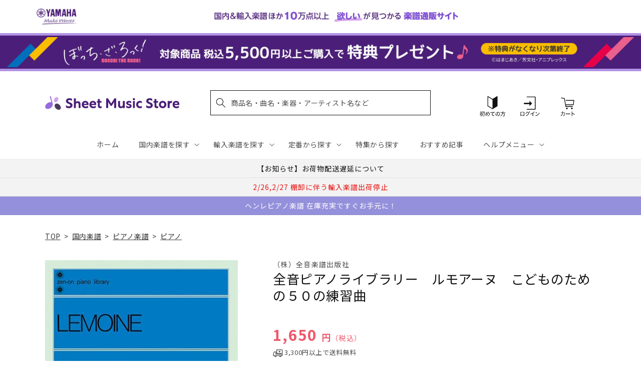

--- FILE ---
content_type: application/javascript; charset=utf-8
request_url: https://searchanise-ef84.kxcdn.com/preload_data.2o6q8h7G7z.js
body_size: 20243
content:
window.Searchanise.preloadedSuggestions=['エレクトーン 楽譜','ピアノ　楽譜集','サックス アンサンブル','アニメ　ゲーム','発表会　ピアノソロ','luck\'s music library','mrs green apple','【輸入：ピアノ】　原典版','ベートーヴェン ソナタ','名曲をあなたの手で　大人のための　はじめてのピアノ','ヴィヴァルディ　四季','発表会　ピアノ連弾','ぼっち　ざ　ろっく','弾ける大人のための オトナピアノ','モーツァルト　ピアノ協奏曲','ソナチネ　アルバム','大きな音符で弾きやすい はじめてピアノ','ジャズ 初級','クラリネット アンサンブル','piano line ペンポーチ(アップライトピアノ','エレクトーン stagea','ｓｕｓｈｉ　ｂｅａｔ','ショパン　エキエル','ミセスグリーンアップル　ピアノ','ベートーヴェン　交響曲','【輸入：ピアノ】　連弾','マーラー 交響曲','ピアノ指導者お役立ち　レッスン手帳2026','ラフマニノフ　ピアノ協奏曲','ヘンデル　パッサカリア','はじめての　ひさしぶりの　大人のピアノ','クラリネット　ソロ','ブルクミュラー 25の練習曲','バッハ　インベンション','ジャズ 上級','new ピアノスタディ レパートリーコレクションズ','ブルックナー　交響曲','this is me','チャイコフスキー スコア','シリコン　ケース','アニソン　エレクトーン','bach barenreiter-verlag','ジャズ 中級','snow man','ヘンレ　ペライア','パッヘルベル　カノン','ディズニー エレクトーン','五線紙　2だん','発表会　ソロ','大人のための 音楽がもっと楽しくなる','waku waku ピアノ','チェロ　曲集','キャリング　ケース','リュック　バッグ','モーツァルト　ソナタ','ミュージカル　ウィキッド','シューマン　交響曲','final fantasy','ショパン　ワルツ','シベリウス 交響曲','mrs.green apple','美しく響くピアノソロ　もみの木','king gnu','ショスタコーヴィチ　交響曲','オペラ　アリア','bump of chicken','nsb　復刻版','チャイコフスキー 交響曲','ぼっち　宇宙一やさしい','発表会　連弾','おんぷのおえかき ワーク','young guitar','one ok rock','オルガン ピアノの本','richard strauss','ピアノソロ ベストヒットランキング総集編 ～2025-2026～','バッハ　平均律','ブラームス　交響曲','you are the one','ショパン　ノクターン','レッスンノート　ヤマハ','トンプソン　はじめてのピアノ教本','ピピ　ハノン','美しく奏でる やさしい演奏会用レパートリー','エレクトーンで弾く　ボカロ','ディズニー ソング','ショルダー　バッグ','nsb デ・ハスケ社','ストラップ付き 保冷ボトルカバー','ゲーム　ピアノ','リコーダー　アンサンブル','五線紙　4だん','undertale ピアノ','ピアノソロ 初中級 こころが整う relax piano','ハイドン　ソナタ','study holic 音楽学','バスティン　ベーシックス','モーツァルト レクイエム','ピアノ指導者お役立ち レッスン手帳2025','ラフマニノフ ヴォカリーズ','you raise me up','シューベルト 歌曲集','趣味で愉しむ大人のための　ピアノ倶楽部','シューベルト　即興曲','チェロ　教本','ジブリ ピアノ 楽譜','piano line ルームシューズ','にじいろ　ワーク・ブック','beethoven symphony','木管五重奏 楽譜','dvorak symphony','スタジオジブリ　ピアノ','ピアノ 連弾','back number','シューズ　ケース','メンデルスゾーン　無言歌集','la la land ラ・ラ・ランド','sekai no owari','ショパン　ピアノ協奏曲','ヘンレ ベートーヴェン','フルート　アンサンブル　楽譜','五線紙 8段','ロック ギター','ショパン　エチュード','こころが整う relax piano','アルトサックス ソロ','カッチーニ　アヴェ・マリア','くるみ割り人形　ピアノ','christmas song','ピアノ　楽譜','official 髭男dism','イタリア　歌曲','ファクシミリ　ポーランド音楽出版社　ショパン','anderson leroy','なかよしピアノ ヤマハ','ジョン ウィリアムズ','月謝袋　ヤマハ','ミュージカル　雨に唄えば','ハイドン　交響曲','ヴェルディ　リコルディ','モーツァルト　バイオリン協奏曲','美しく響く　ピアノソロ','ドボルザーク　交響曲','フォーレ　レクイエム','under the sea','すぐわかる！ 4コマピアノ音楽史','エレクトーン クラシック','ツェルニー 30番','ミュージカル　オペラ座の怪人','ブルース　ギター','バッハ パルティータ','chopin henle','stravinsky igor','ｓｕｓｈｉ　ｂｅａｔ　セット','エレクトーン　アンサンブル','ジブリ　ピアノ','パッサカリア　ヘンデル','van der roost jan','バッハ　カンタータ','ブラームス　ヴァイオリンソナタ','トランペット　ソロ','haydn symphony','めちゃモテ サックス','x japan','教育音楽　小学版','トロンボーン　アンサンブル','キングダム　ハーツ','j pop','教育音楽　中学／高校版','3d バンド・ブック','ジャズ ピアノ','バッハ　無伴奏チェロ組曲','ベートーヴェン：交響曲 第7番 イ長調 op.92/原典版/デル・マー編','映画　戦場のメリークリスマス','ブライトコップ & ヘルテル社','ディズニー　アラジン','大人のピアノ　こころの中のヒット曲','ミュージカル　ウェスト　サイド','リスト　巡礼の年','new sounds in brass　第48集','チャイコフスキー　四季','ベートーヴェン　ソナタ集','ショパン ソナタ','ピアノひけるよ　ジュニア','五線紙　12段','エキエル ショパン','コントラバス　楽譜','久石 譲　楽譜','ハープ ソロ','ドラゴンクエスト 序曲','発表会 記念品','ルーペウォッチ　ねこピアノ','バッハ オルガン','エレクトーン　el','new sounds in brass','ベーレンライター　原典版　輸入','ピアノ小品集 ｎｅｗ　ｅｄｉｔｉｏｎ','トロンボーン ピアノ','ショスタコーヴィチ ワルツ','バーナム　ピアノ　テクニック','アーチスト official 髭男dism　','ジャズ　７級～６級','reich スコア','信長貴富　合唱','ラヴェル　ピアノ','モーツァルト ピアノソナタ','366日　hy','タオルハンカチ 作曲家たち','メンデルスゾーン　ピアノ','ピアノミニアルバム 角野隼斗','ｂａｎｄ　ｊｏｕｒｎａｌ／バンドジャーナル','ミュージカル　キャッツ','john williams signature','シューベルト　ピアノソナタ','ファイナル　ファンタジー','ぼっち・ざ・ろっく！ ひとりで始める','ルロイ アンダーソン','ジャズ　５～３級','saint saens','ドビュッシー　アラベスク','ピアノ 弾き語り','reed alfred','全音　ピアノ　ピース','映画音楽　ピアノ','合唱　指導','スカルラッティ ソナタ','シューベルト 交響曲','ハチャトゥリアン　ワルツ','セヴシック バイオリン教本','バイオリン 楽譜 4番','ショパン　ポロネーズ','anton bruckner','人生のメリーゴーランド　ピアノ','響け ユーフォニアム','ハノン　ピアノ教本','全音　ピアノ','swearingen james','super beaver','チャイコフスキー　くるみ割り人形','シューマン 歌曲集','ミニクリップ　セット','ディズニー　ピアノ','宮崎 駿','music ensembleチャーム付きボールペン','ストラヴィンスキー　ピアノ','クライスラー　ヴァイオリン','j.s bach','トランペット　アンサンブル','brahms johannes','五線紙　3だん','ベートーヴェン　ピアノ　ソナタ','ベートーヴェン：交響曲 第9番 ニ短調 op.125 「合唱付き」/原典版/デル・マー編','jbc バンドスタディ','ドビュッシー　月の光','ミュージカル　マイ・フェア・レディ','ピアノ連弾　上級','ホルン　ソロ','バンドスコア アニメ','ウクレレ 楽譜','ベートーヴェン　ピアノソナタ','time to say goodbye','ニュー　シネマ　パラダイス','ジャズ　９級～８級','カノン パッヘルベル','グリーグ　抒情小曲集','リコーダー　ケース','アヴェ　ヴェルム　コルプス','summer 久石','ギター ポップス','ヴェルディ レクイエム','リヒャルト シュトラウス','グレード　問題集','vivaldi 四季','シベリウス　ピアノ','ショパン　プレリュード','バッハ　シンフォニア','シューベルト　ソナタ','ヴォーン　ウィリアムズ','文字 大きい','五線紙　6だん','バイエル ピアノ教則本','ミュージカル　シカゴ','ヘンデル ソナタ','リスト　ハンガリー狂詩曲','シューマン　ピアノ協奏曲','ベートーヴェン　ヴァイオリン','渡辺 美里','映画　グレイテスト・ショーマン','アナと雪の女王　ピアノ','ソロ ギター','アニメ　ピアノ','グリーグ　ピアノ協奏曲','ステージア　5〜3級','マーラー　復活','マリンバ　ソロ','パート譜 コントラバス','バスティン オールインワン','ギロック　ピアノ','坂本龍一　ピアノ','ショパン　パデレフスキ','ビートルズ　ピアノ','交響曲 第9番','バッハ イギリス組曲','ラフマニノフ　前奏曲','カルメン　ビゼー','バッハ　ピアノ','クリスマス ピアノソロ','ドヴォルジャーク　交響曲','スクリャービン　ソナタ','新版 みんなのオルガン・ピアノの本','ホルン　四重奏','ペダル　堀江','ラヴェル　ラ・ヴァルス','プーランク　ピアノ','missa brevis','さくら　春','映画　テーマ','フィガロの結婚　スコア','ヘンデル　メサイア','ハル レナード','ザ ジャズ道 アドリブの扉【改訂版】 【cd付】','五線紙　5だん','ベートーベン　ソナタ','ヨハン シュトラウス','プロコフィエフ　スコア','ガーシュイン ラプソディー','ブラームス ハンガリー舞曲','ブルッフ　バイオリン協奏曲','バッハ トッカータ','メンデルスゾーン　交響曲','ピアノ　初級','t square','ヴィヴァルディ　四季　ヴァイオリン','チューナー メトロノーム','バッハ　インヴェンション','ドヴォルザーク　新世界','グローバー　ピアノ教本','ドヴォルザーク 交響曲','barnes james','unison square garden','フルート　アンサンブル','de falla','リスト　ブダペスト','バルトーク　ミクロコスモス','２０２４年度　ｎｈｋ全国学校音楽コンクール課題曲　','藤井風　花','ラフマニノフ　楽興の時','ヘンレ　バッハ','ハイドン　チェロ協奏曲','philip glass','エレクトーン　5級','五線紙　1だん','【輸入：ピアノ】　映画　ミュージカル','tm network','ピアノソロ ジャズ ベスト・ヒット10','バーナム ミニブック','let it be','ベートーヴェン　ピアノ協奏曲','beethoven symphony 9','ミセスグリーンアップル　エレクトーン','チャイコフスキー 白鳥の湖','jazz piano','mahler symphony','おんがくのーと　２段','satie erik','love psychedelico','ベートーヴェン ヘンレ','文庫　音楽史','クラシック ピアノ曲集','音楽家の伝記 はじめに読む1冊','nsb 第42集','see you again','コード ピアノ','ヴォカリーズ ラフマニノフ','スクリャービン　エチュード','文庫　作曲家','アメリ　ピアノ','フルート　ソロ','ブラームス ラプソディ','アーティスト　槇原敬之　','hal leonard','new sounds in brass　47集','ぴあのどりーむ　学研','オカリナ パレット付','モーツァルト　ヴァイオリン協奏曲','イベール　物語','リスト　愛の夢','声楽　童謡','ベートーヴェン　交響曲第9番','モンティ チャルダッシュ','リチャード　クレイダーマン','mendelssohn symphony','バルトーク　ルーマニア','ウィリアム　テル','バッハ ヴァイオリンソナタ','ヴォルフ　wolf','ソルフェージュ　リズム','月刊エレクトーン　2023年','安藤 禎央','グノー　ファウスト','ブラームス：交響曲 第1番 ハ短調 op 68 新ブラームス全集版 パスカル編','リスト　ピアノ協奏曲','piano line','リスト　コンソレーション','ベートーベン　交響曲','aqua timez','ユーフォニアム ソロ','flute ～美しいピアノ伴奏とともに～','青と夏　mrs green apple','パデレフスキ　ショパン','ピアソラ 楽譜','練習曲　ピアノ','バッハ イタリア協奏曲','blue giant','プロコフィエフ 小品','ラフマニノフ ピアノ','schubert lieder','ショパン　ヘンレ','オーケストラ　ディズニー','エレクトーン　9級','omens of love','ヴァイオリン　楽譜','フランス　歌曲集','ベートーヴェン：交響曲 第9番 ニ短調 op 125 合唱付き 新ベートーヴェン全集版 kraus編','ヘンレ モーツァルト','バッハ　ヴァイオリン協奏曲','福山雅治　アーティスト','ベートーヴェン ソナタ全集 ヘンレ版','エレクトーン 5〜3級','ボカロ ピアノ','バッハ ブランデンブルク','part arvo','モーツァルト スコア','ピアノ　クラシック','五線譜　ノート','ヤマハの　えほん','エレクトーン　ディズニー','ショパン　マズルカ','シューマン　ソナタ','アルトリコーダー　曲集','ave verum corpus','月謝袋　プリマ','ショパン パデレフスキ版','スタディ スコア','コシ　ファン　トゥッテ','ヘンレ版　モーツァルト','リスト ため息','kan 愛は勝つ','nsb 小編成','マイルス デイヴィス','ノクターン　ショパン','robert king','ラフマニノフ パガニーニ','ベーレンライター 100周年','ベートーヴェン 歌曲','ｔｈｅ　ｍｏｓｔｌｙ　ｃｌａｓｓｉｃ　','astor piazzolla','モーツァルト　交響曲','バッハ　無伴奏','ラヴェル　ピアノ協奏曲','ハイドン　弦楽四重奏曲','ソナタ　アルバム','ドヴォルザーク：交響曲 第9番 ホ短調 op 95 新世界より 原典版 riedel編','ジャズ　ギター','サンサーンス　死の舞踏','ベートーヴェン　弦楽四重奏','保冷　ねこ','連弾　ピアノ　初級　中級','nsb 第44集','献呈　リスト','チューバ　ソロ','beethoven symphony 7','名探偵コナン　メインテーマ','ドヴォルザーク チェロ協奏曲','ヘンレ シューマン','nsb フレックス','いつか王子様が　stagea','サックス　ソロ','三代目j soul brothers','クラリネット　四重奏','vaughan williams','トッカータとフーガ　ニ短調','nsb 第43集','コード理論 ジャズ','パガニーニ 24のカプリス','trumpet ～美しいピアノ伴奏とともに～','中田喜直　歌曲','保冷　バッグ','モーツァルト　協奏曲','パッサカリア ピアノ','モーツァルト　弦楽四重奏','バイオリン デュオ','シューマン　ピアノソナタ','サティ ジムノペディ 第1番','テナー・サックス 楽譜','グラナドス　ピアノ','liszt ムジカ・ブダペスト社','ザ ジャズ道','バッハ　ベーレンライター','ドビュッシー 小組曲','バッハ バイオリン','吹奏楽　エレクトーン','ブラームス ヘンレ','ミュージカル マンマ・ミーア','美しく響くピアノソロ　中級','旅立ちの日に 坂本浩美','ミュージカル 楽譜 ピアノ','フルート 楽譜','シューベルト ピアノ','メンデルスゾーン 無言歌','カルミナ　ブラーナ','ショパン　練習曲','グレード　試験問題集','ベートーヴェン　ソナタ　ヘンレ','music ensemble','ショパン　バラード','string quartet','プロコフィエフ　ソナタ','メンデルスゾーン　スコットランド','ベートーヴェン　変奏曲','エレクトーン 6級','ショパン スケルツォ','ｔｈｅ　ｓａｘ／ザ・サックス','rhapsody in blue','trombone quartet','カンタータ　バッハ','the beatles','文庫　演奏家','伊福部　昭','サザンオールスターズ　杜','バッハ　フランス組曲','オカリナ　cd付き','clarinet ～美しいピアノ伴奏とともに～','山田耕筰　曲集','坂本龍一 曲集','リスト　ロマンス','ショパン　協奏曲','チャイコフスキー ピアノ','ジブリ エレクトーン','we are the world','ベートーヴェン　ピアノ','ブラームス スコア','nsb　第45集','シューベルト ヘンレ','シューマン　ピアノ','ウェーバー　クラリネット','トルコ行進曲　モーツァルト','モーツァルト フルート','五線紙　10段','グリンカ　ひばり','バイオリン　二重奏','ぼっち・ざ・ろっく！　宇宙一','バッハ　バイオリン協奏曲','ストラヴィンスキー　火の鳥','花 滝廉太郎','new ピアノスタディ1','スメタナ　我が祖国','piano sonata','the alfee','ラフマニノフ　ピアノ協奏曲　第２番','stand alone','エルガー　愛のあいさつ','シューマン　謝肉祭','mozart symphony','el stage','ピアノ ディズニー','サンサーンス 動物の謝肉祭','undertale ピアノ コレクションズ','ビリー　ジョエル','my heart will go on','チャイコフスキー　ピアノ協奏曲','スコア 吹奏楽','ぴあのどりーむ　ワークブック','ベートーヴェン　第九','クリスマス　ピアノ','カーペンターズ　ピアノ','ブラームス　ピアノ','ブラームス：交響曲 第1番','リスト　パガニーニ','ベルリオーズ　幻想交響曲','mozart piano concerto','リメンバー ミー','ホルン ポピュラー','ファイル　楽譜','brahms symphonie','ブゾーニ バッハ','チャイコフスキー 悲愴','john cage','モーツァルト 魔笛','ブラームス　ヴァイオリン協奏曲','スメタナ わが祖国','大人　連弾','バッハ チェンバロ協奏曲','シング　シング　シング','映画　スウィング・ガールズ','studio ghibli','スピッツ バンドスコア','サン=サーンス 死の舞踏','フォーレ　ドリー','john rutter','john williams','テナーサックス ソロ','ドビュッシー 海','マズルカ　ショパン','湯山 昭','フランク バイオリンソナタ','ハイドン　弦楽四重奏','トランペット　ピアノ','ラヴェル　ボレロ','2台　ピアノ　楽譜','インベンション ヘンレ','リムスキー コルサコフ','サウンド　オブ　ミュージック','music ensembleギフトタオルハンカチ','三原　善隆','ビル エヴァンス','バレエ　ピアノ','メサイア　スコア','エルガー　交響曲','愛の夢　リスト','ハイドン　ピアノソナタ','月刊ピアノ　12月号','モーツァルト ヘンレ','blue giant　上原ひろみ','ハチャトゥリアン　仮面舞踏会','bach violin concert','ベートーヴェン　ベーレンライター','ピアノ連弾　ディズニー','エレクトーン　7～6級','葉加瀬 太郎','つらくない！ ロングトーン練習','クリアーファイル　カキコ　ジャバラタイプ','クララ シューマン','清春　eternal','エリック サティ','ｙｏｕｋｏｕ　ｈｏｍｅ','ピアノ協奏曲 第2番','モーツアルト　ホルン協奏曲','チェロ　ソナタ','piano line ファスナー付き撥水コートバッグ','エレキギター　教本','正解 ｒａｄｗｉｍｐｓ','クラシック　エレクトーン','バッハ ヘンレ','モーツァルト　2台ピアノ','アメイジング　グレイス','映画ドラえもん のび太の地球交響楽','ヘンデル　バイオリンソナタ','フランク　op.18','スタジオジブリ 人生のメリーゴーランド','すぐわかる！ 4コマ','チャイコフスキー　バイオリン協奏曲　','chopin etudes','真夏の夜の夢　メンデルスゾーン','sound of music','ベートーヴェン ヘンレ版','ラプソディー イン ブルー','幻想即興曲　ショパン','メンデルスゾーン　ピアノ協奏曲','crystal kay','ヘンデル　オラトリオ','ブラームス　間奏曲','ツェルニー　100番','a whole new world','free e','over the rainbow','ベッリーニ　歌曲集','bruckner symphony','my favorite things','木下牧子　歌曲集','モーツァルト　オペラ','ボーカル 楽譜','先生が選んだ ピアノ名曲120選','シューベルト　ピアノ・ソナタ','文庫　指揮者','disney piano','バッハ　協奏曲','スズキメソード　バイオリン','カプースチン　ソナチネ','フォーレ ノクターン','ワーグナー タンホイザー','カキコ　楽譜ホルダー','ラブ　ア　ダブダブ　ミニタンバリン','シューマン アラベスク','ショパン 舟歌','leroy anderson','モーツァルト　ピアノ協奏曲　','verdi requiem','ショパン　即興曲','pavane pour une infante defunte','ラカンパネラ　リスト','久石譲　ピアノ','となりのトトロ　メドレー','star wars','シューマン　ブライトコプフ','carol of the bells','チェロ　無伴奏','はってはがしてかいてけせる おんがくあそび(シールつき まいぴあの','the yellow monkey','ゴルトベルク バッハ','モシュコフスキ　タランテラ','エリーゼのために　ヘンレ','カール フレッシュ','クープラン　クラヴサン曲集','リコルディ社 ヴェルディ','クライスラー 愛の喜び','バッハ ソナタ','バッハ　平均律クラヴィーア','ウクレレ ジャズ','仮面舞踏会　連弾','ヴァイオリン　ソロ','ドラム　楽譜','連弾 ディズニー','ベートーヴェン 悲愴','ワーグナー　ローエングリン','月刊pianoプレミアム 極上のピアノ','こどものための ミッキーといっしょ おとの絵本','luna sea','動物の謝肉祭　連弾','beauty and the beast','第九　ベーレンライター社','just the two of us','シール　ディズニー','主よ人の望みの喜びよ　ピアノ','ミセス　吹奏楽','chopin ekier','ヴェルディ　アイーダ','あいみょん　愛の花','虹　菅田将暉','映画　ボヘミアン・ラプソディ','ジャズ 事典','boosey and hawkes','ドヴォルザーク 9番','ヘンレ　リスト','文庫　音楽理論','ドニゼッティ　オペラ','めちゃモテ フルート','シューマン　献呈','ひまわり マンシーニ','バッハ　シャコンヌ','ヴァイオリン デュオ','ジャズ　スタンダード','シェーンベルク　ピアノ','セブシック　バイオリン','ロッシーニ　歌曲','モーツァルト　ピアノ','フィガロの結婚　序曲','モーツァルト　連弾','ベートーヴェン　バイオリンソナタ','グリーグ　ピアノ','ハイドン ピアノ ソナタ','pergolesi stabat mater','i got rhythm','アンナ マグダレーナ','ラヴェル　亡き王女','モーツァルト ロンド','アヴェ　マリア','カバレリア ルスティカーナ','ヘンレ　ショパン','モーツァルト　レクイエム　','クラリネット 楽譜','トンプソン　教本','ベートーヴェン ピアノ・ソナタ集','ファジルサイ　トルコ行進曲','ビゼー　アルルの女','ミュージカル　ムーラン・ルージュ','ショパン　ピアノ','風のとおり道　stagea','ベルク スコア','ベートーヴェン：ピアノ・ソナタ全集 第2巻','オーメンズ オブ','ｎｈｋ全国学校音楽コンクール　中学','ドヴォルザーク　スラヴ舞曲','サイモン ガーファンクル','ピアノトリオ　葉加瀬太郎・西村由紀江・柏木広樹 nh&k trio adagio','サックス　ピアノ伴奏','小学生　合唱','メンデルスゾーン　イタリア','fly me to the moon','点描の唄 feat 井上苑子','魔笛　序曲','6級　エレクトーン','モーツァルト トルコ行進曲','シューマン　３つのロマンス','米津玄師 ピアノ曲','女声三部合唱／ピアノ伴奏ｔｈｅ　ｂｅｓｔ コーラスアルバム［君に贈りたいバラード］５訂版','カルメン　アンサンブル','エレクトーン　ピアノ','ピアノ　入門','ミッキーといっしょ おんがくドリル','くるみ割り人形　スコア','ブランデンブルク協奏曲 5番','中高年　歌','映画　戦場のピアニスト','バッハ　インヴェンションとシンフォニア','モーツァルト　ピアノソナタ集','everything misia','アザラシヴィリ　ノクターン','ラフマニノフ　交響曲','パガニーニ　ラ・カンパネラ','clara schumann','t-square　takarajima　アーチスト','ハノン　教本','ショパン ノクターン 遺作','エルガー 威風堂々 第1番','フォーレ　パヴァーヌ','美女と野獣　ピアノ','映画　マトリックス','ラフマニノフ　プレリュード','モーツァルト　ピアノ・ソナタ集','ドビュッシー　前奏曲','シューベルト　ソナタ集','t-square　twilight in upper west　アーチスト','武満 徹','カンパネラ　楽譜','バッハ　ゴルトベルク変奏曲','シューベルト リスト','come from away','チャイコフスキー　眠れる森の美女','シューマン　幻想小曲集','バラキレフ　ひばり','west side story','チャイコフスキー　ヴァイオリン','トロンボーン　ソロ','シュトラウス　ワルツ','forever love','新版　みんなのオルガンピアノの本','ラフマニノフ ピアノ協奏曲第2番','ヴィヴァルディ 冬','ソプラノ サックス','連弾 ピアノ','モシュコフスキー　タランテラ','バッハ　チェンバロ協奏曲　','モーツァルト ピアノ協奏曲　第12番','ｂａｎｄ　ｊｏｕｒｎａｌ','ハイドン　トランペット協奏曲','久石 譲','ヘンレ ブラームス','river flows in you','トスティ　歌曲','ヘンレ　ベートーヴェン　ソナタ','チャイコフスキー 交響曲第5番','シューベルト 連弾','おとな ピアノ','シベリウス　ヴァイオリン','シューマン 子供の情景','ヘンデル メサイア パート','ブラームス ソナタ','ハンガリー狂詩曲 第2番','mozart requiem','轟 千尋','ジャズ 入門','hans zimmer','シューマン　幻想曲','ピアノ　名曲','ポール モーリア','ソプラノ　リコーダー','ビートルズ　作曲術','バッハ　コラール','バッハ　チェロ','おんがくドリル　学研','ゴダイゴ 銀河鉄道','駅 竹内まりや','メンデルスゾーン　op.14','ベートーヴェン　ピアノ協奏曲　第5番','ennio morricone','バッハ　ロ短調ミサ','billy joel','メンデルスゾーン　ヴァイオリン協奏曲','レッド　ツェッペリン　','joe hisaishi','シャミナード　トッカータ','h zettrio','童謡 ピアノ','ビゼー カルメン','summer　久石 譲','リヒャルト・シュトラウス 交響詩','ベートーヴェン 序曲','こどものバイエル 下','アルベニス ピアノ','文庫　ポピュラー','リスト　バラード','月光　ベートーヴェン','劇場総集編ぼっち・ざ・ろっく！ re','ｔｈｅ　ｆｌｕｔｅ／ザ・フルート','エレクトーン　クリスマス','ストラビンスキー 火の鳥','パガニーニ　カンタービレ','フランク　交響曲','サックス　4重奏','ベートーヴェン 運命','ラフマニノフ パガニーニの主題による狂詩曲','maurice ravel','ブラームス　弦楽','リスト　ピアノ　輸入版','シューベルト　セレナーデ','ドボルザーク スラブ舞曲','オーボエ　ソナタ','ドビュッシー　バイオリン','グノー　アヴェ・マリア','ホルン　アンサンブル','フォーレ ピアノ','初見　ピアノ','the prayer','コープランド　スコア','marin marais','sing sing sing','ディズニー ピアノ 楽譜','バッハ　無伴奏チェロ','ベートーヴェン　ソナタ　ピアノ','let it go','フランス組曲 ヘンレ版','ドラゴンクエスト　ピアノ','ベーレンライター　モーツァルト','ショパン　エキエル版','月の光 ドビュッシー','ライラック ピアノ','ヘンデル　メサイヤ','ツェルニー　40番','ラヴェル　クープランの墓','いのちの歌 村松','バッハ　インベンションとシンフォニア','ピアノ　エレクトーン','パイレーツ　オブ','結束バンド　スコア','舘野泉　左手','サザン ピアノ・ソロ','ベートーヴェン　ロマンス','ブラームス クラリネット','椿姫　スコア','ベートーヴェン　月光','はじめから1人で学べる 大人のためのピアノレッスン','ラフマニノフ　スコア','大人　ピアノ','アイドル　ピアノ','wohltemperierte klavier das','チャイコフスキー 協奏曲','モーツァルト　フルート協奏曲','ショパン　コルトー','モーツァルト　協奏交響曲','ルパン三世のテーマ 大野雄二','モーツァルト　ドン・ジョヴァンニ','アイノカタチ ｆｅａｔ','オーケストラ　パート譜　ヴィオラ','ピアノ 中級','ラフマニノフ　協奏曲','リスト　カンパネラ','スケール アルペジオ','ハイドン ピアノトリオ','ムソルグスキー　展覧会の絵','シャコンヌ　バッハ','ブラームス　ピアノトリオ','スズキメソード　ビオラ','bang dream','加古隆 パリは燃えているか','the rose','サティ　ピアノ','ショパン　ピアノ協奏曲 第1番','ベートーヴェン ペライア','シューマン　ライン　交響曲','t-square ベスト・セレクション','ジョージ　ウインストン','星に願いを　楽譜','ラフマニノフ　鐘','リスト　ヘンレ','吹奏楽　小編成','gustav mahler','mrs green','バスクラリネット　ソロ','ガーシュウィン ピアノ','天空の城ラピュタ　ピアノ','ホルスト 惑星','ギター ロック','アンパンマン　ピアノ','acoustic guitar','ピアソラ　ピアノ','チャイコフスキー ヴァイオリン協奏曲','ショパン　ロンド','ブルグミュラー　東音企画','ラプソディ　イン　ブルー','メンデルスゾーン　バイオリン協奏曲','シューマン　ロマンス','宝島　吹奏楽','ドラム　教則本','mozart violin konzert','シューマン　ヴァイオリン','yoasobi 勇者','take five','johann strauss','ヒナステラ　アルゼンチン','松本楽譜　五線紙','classical guitar','点描の唄　ピアノ','schumann symphony','モーツァルト　原典版','ホール　ニュー　ワールド','カノン　ピアノ　','verdi ricordi','楽典 問題集','デュラン ドビュッシー','saucy dog','ベートーヴェン　弦楽四重奏曲','シューマン ヘンレ','鷹野 雅史','bob chilcott','モーツァルト　ピアノ　ソナタ','チャイコフスキー　バイオリン協奏曲','シューベルト　冬の旅','映画　e.t','コーラスピース　混声','音楽 楽典','バッハ アリオーソ','バッハ　ヨハネ受難曲','モーツァルト　バイオリンソナタ','松田　昌','アラベスク　ドビュッシー','ジャズ アドリブ','ピアノ コード','威風堂々　スコア','villa lobos','ave maria','連弾　初級','ゲーム　曲','メンデルスゾーン　バイオリン　協奏曲','ヴィラ＝ロボス ギター','パルティータ　バッハ','サクソフォン　ピアノ','メンデルスゾーン　真夏の夜の夢','シューマン ピアノ作品集','ラフマニノフ チェロ','beethoven henle','いきものがかり　ピアノ','hello stagea','コルンゴルト ショット','i dreamed a dream','ベートーヴェン　ヴァイオリン協奏曲','カキコ ジャバラホルダー','ベートーヴェン ソナタ 悲愴','グラズノフ　交響曲','ドビュッシー　版画','ボヘミアン ラプソディー','beethoven symphony 5','ピアソラ リベルタンゴ','another day of sun','モンポウ　歌と踊り','映画　ヒックとドラゴン','オーケストラ パート譜','les miserables','リコーダー　バッハ','ショパン　ワルツ集','フォーレ　夢のあとに','ヘンレ版 ベートーヴェン','ベーレンライター ピアノ','ドビュッシー　前奏曲集','ファリャ　はかなき人生','なかよし ピアノ','チェロ　アンサンブル','ｎｈｋ全国学校音楽コンクール課題曲　高等学校','リスト　ベートーヴェン','チャイコフスキー パート譜','子供　ピアノ','stagea el','スタイリッシュ　ベース','オーケストラ メドレー','サックス　ピアノ','バッハ　ブゾーニ','もののけ姫　ピアノ','こうもり　オペレッタ','ベートーヴェン　交響曲　第9番','first love','spy family','cd付き　ピアノ','おんぷのドリル ルン・ルン','ウィンズスコア 混声3部合唱','レッスンノート　ミニオン','ヴィヴァルディ　春','シシリエンヌ　フォーレ','モーツァルト 戴冠ミサ','ストラヴィンスキー　春の祭典','l\'arc en ciel','lemon 楽譜','モーツァルト オペラ スコア','クリスマスソング　back number','米津玄師　バンドスコア','マーラー 交響曲 スコア','ブラームス ピアノ協奏曲','グラズノフ　ピアノ','バルトーク　ルーマニア民族舞曲','シューベルト　弦楽四重奏曲','オペラ スコア','ティーダ　スコア','radwimps ピアノ','アレグロ　アパッショナート','faure requiem','バッハ カンタータ breitkopf','kapustin nikolai','フレンド ライク ミー','シューマン　バイオリン','nyman michael','四季 ヴィヴァルディ','ウクレレ　クリスマス','シューマン　交響曲　第４番','ユーリ on ice','ドヴォルザーク 交響曲 第9番','ショパン 幻想曲','richard wagner','ヘンレ　ハイドン','メンデルスゾーン　ロンド','大中恩　歌曲集','ストラヴィンスキー　ペトルーシュカ','led zeppelin','モーツァルト ソナタ集','モーツァルト　ファクシミリ','ラフマニノフ　音の絵','ベートーヴェン　ピアノソナタ全集','ベートーヴェン　第9番','ブラームス　弦楽六重奏','マーラー 交響曲 第２番','マリオ ピアノ','ラヴェル　水の戯れ','デュカス 魔法使いの弟子','ラヴェル　弦楽四重奏','romeo and juliet','讃美歌　ピアノ','the sound of music','のだめカンタービレ　新装版','エルガー　威風堂々','sads 1999-2003 「sad asian dead star」【blu－ray】','ツェルニー　全音版','kiss the rain','ベリオ　luciano','旅立ちの日に　伴奏','スターウォーズ 連弾','チャイコフスキー バイオリン','久石譲 オーケストラ','オルガン バッハ','モルダウ　楽譜','フルート　ディズニー','マーラー　交響曲第5番','ai story','5級　エレクトーン','トートバッグ 甲南','back to the future','プロコフィエフ　ロミオとジュリエット','ピアニスト　書籍','モンポウ　ピアノ','バルトーク　ピアノ協奏曲','エレキベース 教本','ピアノ楽譜　リスト','スカルラッティ ピアノ','ドラマ　半沢直樹','シェルブールの雨傘　ピアノ','アーバン　トロンボーン','映画　未知との遭遇','debussy,c ドビュッシー','ラ・カンパネラ　リスト','new ピアノスタディ','窪田 宏','ピアノ　連弾　初級','プロコフィエフ　交響曲','ショパン　前奏曲','モーツァルト　舞曲','asian kung-fu generation','花は咲く　ピアノ','king & prince','ピアノスタディ　ワーク','ハイドン　ピアノ・ソナタ','フルート　テレマン','bach busoni','ブタペスト版　リスト','ヴィヴァルディ　四季　春','松任谷由実　ピアノ','ロッシーニ　セビリアの理髪師','ジブリ　連弾','ウクレレ　ソロ','サンサーンス　白鳥','リスト　超絶技巧','エレクトーン　ジブリ','イ短調 9番','bizet sym','弦楽オーケストラ　パート譜','reicha octet','春よ、来い　松任谷由実','展覧会の絵 スコア','アメージング　グレイス','my fair lady','ヴァイオリン ピアノ','バロック ピアノ','ｎｈｋ全国学校音楽コンクール　小学','ドボルザーク　チェロ協奏曲','misia ピアノ','クイーン　ピアノ','ハイドン　チェロ','チェロ　二重奏','ベリオ 協奏曲','リスト メフィスト・ワルツ','stabat mater','プーランク　ノヴェレッテ','リスト　伝説','モーツァルト　クラリネット協奏曲','リスト　パガニーニ練習曲','スーパーマリオ ピアノ','ブラームス 交響曲第1番','bling bang bang born','バラード　ショパン','steve reich','モーツァルト クラリネット','olympic fanfare and theme','チェロ　ピアノ','チャルダッシュ バイオリン','ベートーヴェン　交響曲第５番','シューベルト　グレート','hanabi mr.children','クラリネット 練習曲','ラテン　ピアノ','めちゃモテ　クラリネット','ラフマニノフ　パガニーニの主題による狂詩曲より 第18変奏','フルート　ピアノ','ドラえもん ピアノ','ドラマ　ロングバケーション','フランク ソナタ','ボッケリーニ　チェロ','バッハ オーボエ','schubert symphony','レクイエム　モーツァルト','アイーダ　ヴェルディ','ドビュッシー　第一狂詩曲','リスト 超絶技巧練習曲集','ベートーヴェン　ピアノ協奏曲　第3番','ミヨー スカラムーシュ','エレクトーン オーケストラ','モーツァルト　ヴァイオリンソナタ','ベートーヴェン　協奏曲','ブラームス　ワルツ','rodeo dance episodes','バイオリン cd付','コンサート 演奏','藤井風　アレンジ　ピアノ','chopin etude','bts ピアノ','シューベルト　交響曲　スコア','バッハ　チェロ組曲','オンキョウ　バイオリン','カバレフスキー　op.60','合唱　楽譜','アベマリア　カッチーニ','ばらの騎士　シュトラウス','小田和正　その先にあるもの','モーツァルト 弦楽五重奏曲','チェルニー　ヤマハ','la valse','音楽ノート 4段','ケセラセラ　ピアノ','the phantom of the opera','光る君へ　ピアノ','シューベルト 弦楽四重奏','we\'re all alone','ハイドン　天地創造','テレマン リコーダー','ウェーバー 魔弾の射手','ベートーヴェン ソナタ全集','プロコフィエフ　ピアノソナタ','ギター 弾き語り','サマー　久石譲','リスト　演奏会用練習曲','ビバルディ　バイオリン協奏曲','ミサ曲 ラテン語','ｂａｎｇ　ｄｒｅａｍ！','コミックス　青のオーケストラ','ザ ジャズ道 アドリブ実践編','hal leonard corporation','ヴィオラ　ソロ','イギリス組曲　ヘンレ','極上のピアノ　春夏','鬼滅の刃 エレクトーン','ベーレンライター　バッハ','フォーレ　チェロ','シベリウス　ヴァイオリン協奏曲','カリンニコフ　交響曲　1','シューベルト ピアノ　ソナタ','アルビノーニ　アダージョ','nino rota','vivaldi quattro stagioni','saxophone ensemble','ドン ジョヴァンニ','ベートーベン ピアノソナタ','ピアノ　映画','エキエル　ポロネーズ','楽譜　ファイル','ワーグナー　楽譜','handel messiah','ブタペスト リスト','i want you back','バッハ　マタイ受難曲','ピアノ　ポップス','アルルの女 スコア','wagner richard lohengrin','木管5重奏 編成','ラター　oxford','bump of chicken バンドスコア','ピアノ名曲集　クラシック','グラナドス　スペイン舞曲','ディズニー　合唱','ピアノ ラフマニノフ','mendelssohn　バイオリン協奏曲','don giovanni','ヘンデル　組曲','ヴェルディ　リゴレット','ベートーヴェン　大フーガ','アルトサックス　cd','far away','826aska 5〜3級','ヒンデミット　ピアノ・ソナタ','amazing grace','cosi fan tutte','プーランク ソナタ','リズムのほん　学研','ディズニー オーケストラ','シューベルト 楽興の時','黛　敏郎','打楽器 4重奏','リゴレット　パラフレーズ','ラフマニノフ　交響曲　第2番','クラシック　原曲','無伴奏チェロ組曲 bwv','ブラームス　連弾','中田喜直　ピアノ','の ベスト','iris out','ガリレオ工房とツキッキーの　音楽・科学絵本','ドラマ　366日','bach toccata','パガニーニ　リスト','ツェルニー　50番','愛の挨拶 ピアノ','情熱大陸　ピアノ','ピアノ　2台','レッスングッズ特集　月謝袋','平均律クラヴィーア曲集 第2巻','ハイドン ピアノ協奏曲','por una cabeza','大人のための独習バイエル これならひとりでマスターできる！','鬼滅の刃　無限列車編','バッハ アンナ','フレキシブル　５パート','映画　スーパーマン','昭和 歌謡曲','g線上のアリア　ピアノ','メンデルスゾーン　スコア','オカリナ 楽器','ミュージカル　ピアノ','チャイコフスキー　弦楽四重奏','アルペジョーネ ソナタ','ブルグミュラー　18の練習曲','ライネッケ　フルート協奏曲','ラヴェル　ソナチネ','ジャズ　ベース','クラリネット　エチュード','carl philipp emanuel bach','輸入 ヴァイオリン','the first slam dunk','henry purcell','franck sonate','プロコフィエフ　エチュード','バッハ　ビオラ','湯山昭　ピアノ','at the piano','ゴールドベルク　変奏曲','銀河鉄道999 金管','rachmaninov piano concerto','piano adventure','ドヴォルザーク　ピアノ五重奏','ヴィタリ　シャコンヌ','ヘンデル シャコンヌ','リスト　ソナタ','嵐 ふるさと','new sound in brass','にじ　中川ひろたか','バッハ　フルートソナタ','カヴァレリア　ルスティカーナ','ダッタン人の踊り スコア','mr children','フルート　バッハ','ディズニー ヤマハ','月刊ピアノ　2月号','アンサンブル エレクトーン','リスト 練習曲','シベリウス　カプリス','バッハ　連弾','スタンダード 曲選','ヴァイオリン 歌の翼に','final fantasy ピアノ','バッハ　ピアノ　協奏曲','ベートーベン　弦楽四重奏','アヴェマリア　カッチーニ','映画　エレクトーン','ビバルディ　四季　夏','シベリウス　フィンランディア','ブラームス　協奏曲','ロッシーニ　ピアノ','音楽ノート　2段','メモリー キャッツ','バッハ 無伴奏 組曲','ブラームス　弦楽四重奏','アルフレッド　ピアノ　ライブラリー','音楽帳　タブレット','ブルッフ　協奏曲','mozart concerto','メンデルスゾーン　協奏曲','ショパン ヘンレ版','リヒャルト・シュトラウス　歌曲集','水の戯れ　ラヴェル','モーツァルト　パリ','ドビュッシー　ヘンレ','フォーレ　無言歌','ショパン ピアノ協奏曲第1番','ベートーヴェン ヴァイオリンソナタ','ヴィヴァルディ 四季 冬','ホルン協奏曲　モーツァルト','女声合唱 女声合唱とピアノのための','マーラー　アダージェット','シューマン　ライン','brahms lieder','シンフォニア　バッハ','ベートーヴェン　交響曲　第５番','幻想交響曲　パート譜','official髭男dism　ピアノ','6手　連弾','telemann georg philipp　ピアノ','ピアノ　グレード','ショパン　ラルゴ','スメタナ　モルダウ','教本 幼児','ショスタコーヴィチ　弦楽四重奏','ペータース　バッハ','フルート ジブリ','花のワルツ　ピアノ','フルート 二重奏','ravel la valse','ラフマニノフ 交響曲第2番','ジュラシック　パーク','少年時代　井上陽水','ダーリン ピアノ','チェルニー　30番','フランツ　リスト','西村 由紀江','ブラームス　交響曲第４番','easiest piano course','コーラス　楽譜','ショパン　ウイーン原典版','ポッパー　チェロ','ホテル　カリフォルニア','get wild','モーツァルト ハフナー','ホルン　重奏','シューマン　幻想','映画　ジョーズ','バッハ　オルガン　全曲集','ヘンデル ヴィオラ','ベートーヴェン ソナタ 1巻','ブラームス　セレナーデ','ブルグミュラー　12の練習曲','バイオリン　チェロ','モーツァルト ヴァイオリン','映画 ディア・ファミリー','シューマン　アベッグ変奏曲','連弾　クラシック','音楽之友社 合唱','ドラマ　海のはじまり　','パイプオルガン　楽譜','トロンボーン　cd','火の鳥　スコア','ラモー　クラヴサン曲集','four hand','出席カード　ユニコーン','タイムパラドックス　ピアノ','don juan','エレクトーン　吹奏楽','piano trio','ｃｄ付き　音楽家ものがたり','保育園　ピアノ','バッハ　小プレリュード','バイオリン　楽譜','シュトラウス　歌曲','フンメル　ピアノ','チャルダッシュ ピアノ','リスト　献呈','小田和正 ピアノ','木管　3重奏','ブラームス　ヴァイオリン','ベスト　ヒッツ','フォーレ　即興曲','ドビュッシー　映像','エレクトーン　７級','ドビュッシー　ピアノ','シベリウス　交響曲第２番','ラヴェル　スコア','スタンダード1　曲選','i\'ve girl\'s','t-square　truth　アーチスト','フルート　曲集','カイト　嵐','千本桜 黒うさp','ピアノソナタ　ベートーベン','メンデルスゾーン　ソナタ','ベーレンライター 全集','ルロイアンダーソン ピアノ','ミッキー　バイエル','ベートーヴェン　第9','モーツァルト　ベーレンライター','クラリネット　ピアノ','フルート アンデルセン','サラサーテ カルメン幻想曲','チマローザ　ピアノ　ソナタ','hugo wolf lieder','ベートーヴェン バガテル','max reger','ラヴェル　マ・メール・ロワ','大人のためのpiano study','チャイコフスキー　弦楽','ピアノ ソロ','fruits zipper','ファウスト　グノー','マーラー 巨人','ブラームス チェロ','僕のヒーローアカデミア the movie ワールド ヒーローズ ミッション','ボロディン　スコア','愛の小径 プーランク','モーツァルト　きらきら星','エレクトーン　初級','ピアノソロ・連弾 わたしのピアノ―青春メモリーズ','ブラームス　交響曲第3番','エレクトーン　3級','arvo part','グルック　精霊の踊り','ベートーヴェン　ピアノトリオ','ショパン マズルカ集','ゴルターマン チェロ協奏曲','レスピーギ　歌曲','リー　チェロ','ミニチュア スコア','ベートーベン　ソナタ　ヘンレ','プロコフィエフ　ピアノ　ソナタ','エンニオ　モリコーネ','チック コリア','ベーレンライタ　バッハ','folk blues','mozart breitkopf','scriabin etudes','トトロ　ピアノ','アベ　マリア','ドッツァウアー　チェロ','le　nozze　di　figaro','string orchestra','ラフマニノフ：ピアノ・ソナタ 第2番','ツバメ yoasobi','new ピアノスタディ レパートリー','bill evans','こども　ピアノ','バッハ　ゴールドベルク　','ホルン　f管','グレイテスト ショーマン','マタイ受難曲　パート譜','メンデルスゾーン　弦楽四重奏','die fledermaus','ヘンデル 水上の音楽','バイエル 全音','ニューサウンズ イン','c.p.e バッハ','ピアノ・レッスンをバックアップする わかーるワーク','キャッツ　メモリー','ショパン　エチュード集','ブルックナー　ピアノ','ヨルシカ　ピアノソロ','やさしく弾ける　ディズニー','beethoven variation','ブラームス 歌曲集','ヒンデミット　ヴィオラ','初心者　ピアノ','ジャパニーズ　グラフィティ','リスト　３つの演奏会用練習曲','チャイコフスキー 交響曲 第７番','ラーニング トゥ プレイ','テクニック　ピアノ','ドボルザーク　バイオリン','モーツァルト ソナタ　ヘンレ','ピアノ連弾 初級×初級','モーツァルト　ピアノ・ソナタ','シューマン　歌曲','bach orgel','ヘンリー　マンシーニ','deep purple','プッチーニ　トスカ','ベリオ バイオリン協奏曲','ピアノスタディ2 cd','ひげだん　ピアノ','ベテルギウス 優里','平井堅　ピアノ','ドラマ　ピアノ','バッハ　モテット','dvorak symphony 8','2台　ピアノ','高田三郎　歌曲','brahms symphonie nr.1','ヘンデル　ヴァイオリン　ソナタ','vivaldi spring','beethoven piano sonata','ナノブロック　エレキギター','グリーグ ホルベアの時代','オペラ ピアノ','ピアノ ショパン','リスト編曲 ベートーヴェン','クライスラー　愛の悲しみ','モシュコフスキー　１５の練習曲','フィールド ノクターン','エレクトーン ポピュラー','ショパン 幻想即興曲','ソナチネ 名曲集','ピアノ 歌','クレメンティ ソナタ','シューマン　チェロ協奏曲','ヒットソング　ピアノ','左手 ピアノ','平吉毅州 ピアノ','楽譜　ケース','rock and read','debussy etudes','映画　バットマン','ラフマニノフ ピアノ作品集','新版 みんなのオルガン・ピアノの本 ワークブック','ブラームス　バイオリン　ソナタ','ソルフェージュ　ドリル','ポケットスコア バッハ','テレマン ソナタ','sweet memories','プーランク　愛の小径','ディズニー　連弾','ハンガリー舞曲　ブラームス','メンデルスゾーン　弦楽のための交響曲','バッハ プレリュード','アコーディオン　楽譜','メンデルスゾーン　ヘンレ版','ドビュッシー　練習曲','tchaikovsky concerto','ボサノバ　ピアノ','モーツァルト バイオリン','バリトンサックス　ソロ','リスト　歌曲','サンサーンス　ピアノ協奏曲','角野隼斗 ピアノ作品集','ヴィヴァルディ　ヴァイオリン','弦楽　七重奏','バッハ フルート','ブラームス　ホルン','ショット ヴァイオリン','jane doe','シャーマー社　ピアノ','トリッチ トラッチ','ステージア アーチスト','ビゼー　カルメン　','ボレロ　ラヴェル','アイドル　yoasobi','情熱大陸 エレクトーン','ファイナルファンタジー ix','シューマン　アレグロ','シューマン　弦楽四重奏','ピアノ　こども','ソナタ　モーツァルト','コンコーネ50番 中声用','サックス　デュオ','エキエル版　ショパン','ヨハネ受難曲 bwv','the back horn','キャンディード 序曲','ペールギュント　スコア','ハイドン　皇帝','メンデルスゾーン　チェロ','コルトー　ショパン','ハンス　ジマー','moon river','アンドレ　ギャニオン　','アフリカン　シンフォニー','ヴィヴァルディ　夏','プーランク　メランコリー','私のお気に入り　ピアノ','ピアノ　グッズ','エレクトーン 8級','リスト　ラ・カンパネラ','ブラームス　ハンガリー','リスト　ブタペスト版','いつも何度でも ピアノ','ベートーヴェン　ソナタ　','セカンド　ワルツ','シベリウス バイオリン協奏曲','mozart divertimento','グラズノフ サクソフォン','h zett m','サークル・オブ・ライフ　ディズニー','idol and read','モーツァルト　メヌエット','ピアノ　書籍','ウェーベルン　歌曲','ありがとう　いきものがかり','ヤマハミュージック オリジナル楽譜','エレクトーン　アニメ','マーラー　大地の歌','ショパン　アンダンテ','carl fischer','劇場版　鬼滅の刃　','ハナミズキ ピアノソロ','stagea ポピュラーシリーズ','ベートーヴェン：交響曲 第9番 ニ短調 op.125 「合唱付き」/新ベートーヴェン全集版/kraus編','ドビュッシー　ピアノのために','ベーレンライター　ベートーヴェン','bruckner anton','アイネ・クライネ・ナハトムジーク k.525','williams john','ローエングリン　スコア','ベートーヴェン　交響曲　第7番','ジブリ　ジャズ','ハイドン　ピアノ協奏曲　','中島みゆき 糸','シュトラウス　ホルン協奏曲','bach cantata','ブラームス　バイオリンソナタ','hey say jump','ピアノ演奏グレード　5級','シューベルト　幻想曲','heal the world','結束バンド バンドスコア','フランク 前奏曲','エレクトーン　ジャズ','プロコフィエフ　シンデレラ','ピアノ連弾　中級','バルトーク　子供のために','月光　第3楽章','bach partita','劇場版ハイキュー!!　ゴミ捨て場の決戦','ショパン　別れの曲','glay バンドスコア','シューベルト　死と乙女','キース　ジャレット','ハイドン　ソナタ ヘンレ','リスト　シューベルト','松下耕　女声','バッハ ペータース','ショパン ピアノソナタ','バルトーク　ソナチネ','ショパン ファクシミリ','ヘンレ シューベルト','ハイドン 交響曲 第96番','交響曲 第8番 ハ長調 d 944','きっと 歌','メリー　ウィドウ','ベートーヴェン　ピアノ協奏曲　第4番','ドヴォルザーク ヴァイオリン協奏曲','クリスマス　合唱','ピアノひけるよ シニア1','シュトラウス こうもり','mahler symphony 5','クリスマス　連弾','キーボード　トレーニング','初級　ピアノ','モーツァルト　オーボエ協奏曲','おんぷカード　くおん','ベートーヴェン ピアノ・ソナタ','ユーフォニアム イヤホン','close to you','瑠璃色の地球　合唱','セリーヌ ディオン','クラシック　ギター','oh happy day','ピアノ ソナタ','friend like me','無言歌　メンデルスゾーン','ボカロ　エレクトーン','まいぴあの 【オール イン ワン】','モーツァルト　ピアノ三重奏','to love you more','メンデルスゾーン　幻想曲','サンサーンス ピアノ','ブルッフ　バイオリン','シャミナード　アラベスク','シェヘラザード　スコア','モーツァルト　ヴァイオリン　ソナタ','カッチーニ　ピアノ','フルート　ピアノ伴奏','白鳥の湖　スコア','ヴィエニャフスキ　伝説','モンスターハンター ピアノ','ハンガリー舞曲 第5番','ブラームス ドイツレクイエム','グルック オルフェオとエウリディーチェ','ドビュッシー デュラン','ラヴェル デュラン','シューマン　交響曲　第3番','書籍　指導','ピアノ　j-pop','フォーレ 舟歌','ドビュッシー　ピアノ曲集','シューベルト アヴェマリア','プロコフィエフ バイオリン','omni music publishing','mozart serenade','第九 合唱','バッハ　メヌエット','ピアノピース　ポピュラー','バッハ　ヴァイオリン','kinki kids','リード バラード','ブルックナー スコア','voxman selected','wagner meistersinger','音楽 cd','ぴあの ぴあの','リコーダー 輸入','ブラームス 序曲','365日の紙飛行機　あさが来た','モーツァルト 交響曲　40','アカペラ 女声','グリーン デイ','ado 唱','チャイコフスキー　組曲','k pop','バッハ　ギター','ピアノ指導者お役立ち レッスン手帳2024','音楽ドリル　学研','宝島　エレクトーン','クラリネット　リード','教育音楽　小学校','ラプンツェル　ピアノ','モーツァルト　ピアノ協奏曲　第２１番','フォーレ　歌曲','春の祭典　スコア','シール　ピアノ','モーツァルト　アリア','こどものバイエル　ミッキー','ピアノ弾き語り 松田聖子','green day','ラクール　サックス　50','brahms violin concerto','ファジル　サイ','michael jackson','madama butterfly','モーツァルト　コンチェルト','ドラマ　rookies','サックス　ジャズ','ミッション インポッシブル','嵐 ピアノ','requiem mozart','i will be there with you','ディズニー　バイオリン','ピアノ 初心者','ヴォーン　ウィリアムズ　交響曲','beethoven violin concerto','マーラー　交響曲　8','タファネル　ゴーベール','international music','フォーク　弾き語り','ドリーブ　コッペリア','ベーレンライター　バイオリン','ジブリ　フルート','惑星　ホルスト','スラブ舞曲 ドヴォルザーク','ドビュッシー 夢','プッチーニ　蝶々夫人','die zauberflöte','ドヴォルザーク 8番','ハウルの動く城　スコア','ヘンデル　バイオリン','benjamin britten','輝く未来　ピアノ','a little jazz mass','僕のこと 合唱','オルガンピアノ　ワーク','la boheme','travis japan','ロビンソン　スピッツ','プロコフィエフ ピアノ協奏曲','eric clapton','ブルックナー　テ・デウム','ヘンデル　リナルド','ディズニー　シール','ハイドン　ヘンレ','五線ノート ２段','モーツァルト ミサ','ピアノ協奏曲　第１番　ショパン　','グリーク スコア','スパークル　楽譜','メヌエット　バッハ　ト長調','クラリネット　曲集','ハリーポッター　連弾','ドビュッシー　歌曲','ごほうびシール　プチ','ピアノソロ ディズニー','john adams','シュレーダー　チェロ','天国と地獄　序曲','フランツ シュトラウス','バスティン　パーティー','ポーランド ピアノ','ravel le tombeau de','ヴァイオリン　ソナチネ','stand by me','schubert sonata','バッハ　平均律　ヘンレ','サウンド オブ サイレンス','ベートーヴェン ピアノ三重奏曲','中島みゆき　時代　合唱','ヘンデル ヴァイオリンソナタ','eric ewazen','ソプラノ　アリア','radwimps　正解','ディズニー　アンサンブル','american in paris','morton feldman','リスト 2つの演奏会用練習曲','糸　中島みゆき　ピアノ','ラフマニノフ ロマンス','シューマン パガニーニ','sleeping beauty','don pasquale','リスト　リゴレット','ローデ　24のカプリス','シューベルト ます','眠れる森の美女　スコア','cpe bach','ブライトコップ バッハ','バッハ　管弦楽組曲','ディズニー ピアノソロ','シューベルト　ソナチネ','クリアーファイル　カキコ　４０ポケット','alan menken','ポケットスコア　モーツァルト','レハール　オペレッタ','メンデルスゾーン 連弾','リヒャルト・シュトラウス　オペラ　エレクトラ','ベートーヴェン ロンド','英雄　ベートーヴェン','ブルックナー　交響曲　第7番','モーツァルト　ピアノ協奏曲　第２４番','strauss richard','モーツアルト 変奏曲','セヴラック ピアノ','ベートーヴェン：交響曲 第7番 イ長調 op.92/原典版','ミュージカル 本','passacaglia　ヘンデル','ghost in the shell/攻殻機動隊','タンバリン　楽器','snow white','バイオリン ヴァイオリン','ラヴェル　声楽','さんぽ　ピアノ','ピアノ　チャイコフスキー','音楽之友社 プレ・ピアノランド','ファニー　メンデルスゾーン','rameau jean-philippe','主よ　人の望みの喜びよ','noel gallon','ホフマン　舟歌','コープラッシュ　チューバ','プロコフィエフ　ピアノ・ソナタ　第７番','swan lake','tenor saxophone','ベース　入門','david foster','バッハ　フルート　ソナタ','クラリネット ピアノ伴奏','マルチェッロ　ソナタ','ジブリ　オーケストラ','フルート　デュオ','pie jesu','バッハ　主よ','ベートーヴェン　交響曲　9','ビートルズ 楽譜','アンパンマン ピアノソロ','韓国　ピアノ','リスト　スペイン狂詩曲','glass philip','オリンピック　ファンファーレ','ケーラー　フルート','シューマン チェロ','sibelius symphony','クリスマス エレクトーン','バッハ：平均律クラヴィーア曲集 第1巻','ヴォーカル バイオリン　ピアノ','ビバルディ　四季','ベートーベン ピアノ協奏曲','五線紙　2段','ディズニー　フルート','モーツァルト　モテット','eyes on me','ジャンニ　スキッキ','シュミット　ピアノ','beethoven piano concerto','モーツァルト　ピアノトリオ','ジェイコブ コーラー','女声3部 コーラス','girls band cry','あなた 小坂明子','john john rutter','what a wonderful world','モーツァルト　フィガロの結婚','全音　ピアノピース','サクソフォン　アンサンブル','ピアノソロ ベストヒットランキング　2025','葉加瀬太郎　エレクトーン','9級　エレクトーン','ランスロ　クラリネット','サカナクション　怪獣','レジスト エレクトーン','グリーグ　ソナタ','シューマン　トッカータ','faisons de la musiq','指導グレード 5・4・3級','エックレス　ソナタ','flower dance','ワーグナー　ジークフリート牧歌','スラブ舞曲 ピアノ連弾','鍵盤ハーモニカ　ピアノ','モーツァルト　クラリネット　五重奏','プロコフィエフ　ブージー','藤井 風','マリンバ　パートナー','on the sunny side of the street','バッグ　ショパン','クラシックギター　ポップス','ブラームス　交響曲第2番','bass clarinet','ヘンレ ドビュッシー','ショスタコーヴィチ　祝典序曲','サンサーンス　アレグロ','ショパン 遺作','モーツァルト ピアノ協奏曲 21番','スペイン　ジャズ','チャイコフスキー　悲愴　スコア','ビリー　ジョエル曲集','ピアノ協奏曲 第1番','eine kleine nachtmusik','ベートーヴェン　テンペスト','ベッリーニ　ノルマ','カッチーニ　アヴェマリア','映画　ラストマイル','パデレフスキ　ノクターン','チャイコフスキー　18の小品','ベートーヴェン　ファクシミリ','ミュージカル　モーツァルト','ミュージカル　合唱','クルーセル　クラリネット','アンデルセン　フルート','マルティーノ　五線','バッハ　無伴奏バイオリン','ドラマ　ごくせん　','ホロヴィッツ　【輸入：ピアノ】','ファゴット　ソロ','アレンスキー　ピアノ','コントラバス　バッハ','おんがくのーと 4だん','ピアノ 楽譜　ソロ','真夏の果実 サザンオールスターズ','黒夢　live','キャロリン　ミラー　','アンサンブル　サックス','o holy night','死の舞踏　バイオリン','ツェルニー30番　練習曲','ソプラノ オペラ','beethoven symphony 6','シューマン　ピアノ四重奏','ララランド　ピアノ','ベートーヴェン　交響曲　ピアノ','エレクトーン　10級','ブラームス　大学祝典序曲','ブラームス　ヴァイオリン　ソナタ','ハチャトリアン　仮面舞踏会','ピアソラ アヴェマリア','あいみょん　バンドスコア','beethoven sonata','ラフマニノフ 愛の悲しみ','玉置浩二　メロディ','サザンオールスターズ　ピアノ・ソロ','ベートーヴェン：ピアノ・ソナタ全集 第1巻','ブラームス　ピアノ協奏曲 第2番','ポップス ピアノ','ビゼー　真珠採り','ラフマニノフ　ブージー','ブラームス　弦楽六重奏曲','プロコフィエフ ピアノ','g schirmer','ブラームス バイオリン','defying gravity','ピアノ 大人','シュトラウス ピアノ','フォーレ　ヴァイオリンソナタ','タイスの瞑想曲　マスネ','ヴィヴァルディ 四季 夏','ジョン　フィールド','ギター　コード','バッハ トッカータとフーガ','マンドリン　スコア'];

--- FILE ---
content_type: application/javascript; charset=utf-8
request_url: https://recommendations.loopclub.io/v2/storefront/template/?product_id=6914744483891&theme_id=124802433075&page=sheetmusic.jp.yamaha.com%2Fproducts%2F4511005118899&r_type=product&r_id=6914744483891&page_type=product_page&currency=JPY&shop=yamahasms.myshopify.com&user_id=1769468638-c9bda68d-0af0-40fd-b4c9-e7c8d5de88dd&locale=ja&screen=desktop&qs=%7B%7D&client_id=91c0c0bb-d008-45fb-a255-5734cb399869&cbt=true&cbs=true&market=2150793267&callback=jsonp_callback_17020
body_size: 8319
content:
jsonp_callback_17020({"visit_id":"1769468643-295b92ab-dcdc-4448-97a1-a935d8154d98","widgets":[{"id":218812,"page_id":129788,"widget_serve_id":"edd9be04-3671-47ca-83b5-ae48fa6bb492","type":"similar_products","max_content":20,"min_content":1,"enabled":true,"location":"shopify-section-product-recommendations","title":"この商品に関連する商品","css":"/* ここから、追加CSS */li.rktheme-carousel-slide.glide__slide{    text-size-adjust: 100%;    -webkit-text-size-adjust: 100%;}.rktheme-carousel-arrows button {    display: block !important;}.rktheme-product-title {    margin-top: 0.5rem;    margin-bottom: 1.3rem;    font-weight: 400;    width: 100%;}a.rktheme-product-title {    text-decoration: none;    overflow: hidden;    display: -webkit-box;    -webkit-box-orient: vertical;    -webkit-line-clamp: 3;}a:hover.rktheme-product-title {    text-decoration: none;}a:hover.rktheme-bundle-product-title {    text-decoration: none;   opacity: 0.6 ;}.rktheme-product-price-wrap {    margin-bottom: 10px;    font-weight: 500;    width: 100%;    white-space: nowrap;}.rktheme-product-details {  position: relative;}.rktheme-product-title:after {  content: \"\";  position: absolute;  top: 0;  right: 0;  bottom: 0;  left: 0;  width: 100%;  height: 100%;  z-index: 1;}.rktheme-bundle-add-to-cart {    width: 100%;    color: #fff;    border: none;    border-radius: 0;     padding: 0.25em 3.0em!important;    font-weight: 400;    font-size: 0.95em!important;    line-height: 2.5em!important;    transition: opacity .15s ease-in-out;    opacity: 0.96;}.rktheme-bundle-product-title[data-current-product=true] {    font-weight: 400;    color: #121212;    text-decoration: none;    pointer-events: none;}.rktheme-bundle-product-title {    width: auto;    text-decoration: none;    background-color: transparent;    color: #121212;    -ms-flex-negative: 0;    flex-shrink: 0;    max-width: 720px;    white-space: nowrap;    text-overflow: ellipsis;    overflow: hidden;    line-height: 1.4!important;}.rktheme-bundle-total-price-amounts {    font-weight: 400;    font-size: 1.7rem;}.rktheme-bundle-total-price-info {    margin-bottom: 10px;}/* ここまで、追加CSS */[data-rk-widget-id='218812'] .rktheme-addtocart-select-arrow::after {    border-top-color: #fff;  }  [data-rk-widget-id='218812'] .rktheme-bundle-add-to-cart {    background-color: var(--add-cart-button-color);    color: #fff;  }  [data-rk-widget-id='218812'] .rktheme-bundle-add-to-cart:hover {    background-color: var(--add-cart-button-color);  }  [data-rk-widget-id='218812'] .rktheme-bundle-total-price-amounts {    color: #121212;  }  [data-rk-widget-id='218812'] .rktheme-bundle-product-item-prices {    color: #121212;  }  [data-rk-widget-id='218812'] .rktheme-widget-title {    font-size: 24px;  }  [data-rk-widget-id='218812'] .rktheme-bundle-title {    font-size: 24px;  }        [data-rk-widget-id='218812'] .rktheme-product-image {    object-fit: contain;  }          [data-rk-widget-id='218812'] .rktheme-widget-title {    text-align:left;  }                  [data-rk-widget-id='218812'] .rktheme-widget-container[data-ui-mode=desktop] .rktheme-bundle-image,  [data-rk-widget-id='218812'] .rktheme-widget-container[data-ui-mode=mobile] .rktheme-bundle-image {    position: absolute;    top: 0;    left: 0;    right: 0;    bottom: 0;    height: 100%;    width: 100%;    max-height: unset;            object-fit: contain      }        /* 課題3 追加CSS */  .glide__slide {    border: 1px solid #eee;    padding: 1rem 1rem 1.2rem;  }  .rktheme-product-image-wrap {    margin: 0 2rem 1rem;  }  .rktheme-carousel-arrow {    cursor: pointer;    width: 3.2rem !important;    height: 5.4rem !important;    padding: 0 !important;    display: grid;    place-items: center;    top: 45% !important;    transform: translateY(-50%);  }  .rktheme-carousel-arrow svg {    width: 1rem !important;    height: 1rem !important;  }  .rktheme-carousel-arrow.glide__arrow--left[data-style=rectangle] {    border-radius: 0 5px 5px 0;  }  .rktheme-carousel-arrow.glide__arrow--right[data-style=rectangle] {    border-radius: 5px 0 0 5px;  }  .rktheme-product-image-wrap {    padding-top: 120% !important;  }  .rktheme-product-title {    margin-bottom: 4px;  }  .rktheme-product-card:hover .rktheme-product-image--primary {    opacity: 0.7 ;  }  .rktheme-product-image-wrap:hover .rktheme-product-image--primary {    opacity: 0.7 ;  }  .rktheme-product-vendor {    letter-spacing: 0.03em;  }@media screen and (max-width: 749px) {  h3.rktheme-widget-title {    font-size: 20px !important;}  .rktheme-carousel-arrow {    display: none !important;    font-size: 15px;  }  .rktheme-product-card:hover .rktheme-product-image--primary{    opacity: 1;  }  .rktheme-product-image-wrap:hover .rktheme-product-image--primary {    opacity: 1;  }  a:hover.rktheme-product-title{    opacity: 1;  }  a:hover.rktheme-product-title {    text-decoration: none;  }  a:hover.rktheme-bundle-product-title {    text-decoration: none;  }  .rktheme-product-card:hover .rktheme-product-image--primary {    transform: none;  }  .rktheme-product-image-wrap[data-hover-mode=zoom]:hover .rktheme-product-image--primary {    transform: none;  }    .glide__slide {    border: 1px solid #eee;    padding: 1rem;  }}","layout":"carousel","cart_button_text":"Add to Cart","page_type":"product_page","desktop_per_view":4,"mobile_per_view":2,"carousel_control":"arrow","position_enabled":true,"position":2,"enable_cart_button":false,"cart_button_template":null,"extra":{},"enable_popup":false,"popup_config":{},"show_discount_label":false,"allow_out_of_stock":true,"tablet_per_view":3,"discount_config":{"enabled":null,"type":null,"value":null,"widget_message":null,"cart_message":null,"version":1,"apply_discount_only_to_rec":false},"cart_properties":{},"template":"<section class='rktheme-widget-container' data-layout='carousel'>    <h3 class='rktheme-widget-title'><span>この商品に関連する商品</span></h3>    <div class='rktheme-carousel-wrap'>      <div class='rktheme-carousel-container glide'>        <div class=\"rktheme-carousel-track glide__track\" data-glide-el=\"track\">          <ul class=\"rktheme-carousel-slides glide__slides\">                                                                                                                <li class='rktheme-carousel-slide glide__slide'>                  <div class='rktheme-product-card rktheme-grid-product' data-rk-product-id='7549980016691'>                    <a href='/products/4962864897676' class='rktheme-product-image-wrap' data-rk-track-type='clicked' data-rk-track-prevent-default='true'>                        <img class='rktheme-product-image  rktheme-product-image--primary' loading=\"lazy\" data-sizes=\"auto\" src=\"https://cdn.shopify.com/s/files/1/0553/1566/0851/files/4962864897676_a87cfcc2-f09c-4e22-bf1b-c7d9c9cd9d3b_600x.jpg?v=1742864143\" data-src=\"https://cdn.shopify.com/s/files/1/0553/1566/0851/files/4962864897676_a87cfcc2-f09c-4e22-bf1b-c7d9c9cd9d3b_600x.jpg?v=1742864143\" data-srcset=\"https://cdn.shopify.com/s/files/1/0553/1566/0851/files/4962864897676_a87cfcc2-f09c-4e22-bf1b-c7d9c9cd9d3b_180x.jpg?v=1742864143 180w 243h, https://cdn.shopify.com/s/files/1/0553/1566/0851/files/4962864897676_a87cfcc2-f09c-4e22-bf1b-c7d9c9cd9d3b_360x.jpg?v=1742864143 360w 486h, https://cdn.shopify.com/s/files/1/0553/1566/0851/files/4962864897676_a87cfcc2-f09c-4e22-bf1b-c7d9c9cd9d3b.jpg?v=1742864143 444w 600h\" alt='三善晃：「音の栞」ピアノ曲集' />                      <div class='rktheme-discount-label' data-compare-price=\"None\" data-price=\"1980.0\" data-label=\"{percent} off\"></div>                      <div class='rktheme-added-to-cart-tooltip'>Added to cart!</div>                    </a>                    <div class='rktheme-product-details'>                      <a class='rktheme-product-title' href='/products/4962864897676' data-rk-track-type='clicked' data-rk-track-prevent-default='true'>                          三善晃：「音の栞」ピアノ曲集                      </a>                        <div class='rktheme-product-vendor rktheme-product-vendor--above-title'>カワイ出版</div>                        <div class='rktheme-product-vendor rktheme-product-vendor--below-title'>カワイ出版</div>                      <div class='rktheme-product-price-wrap' data-compare-price='False'>                          <span class='rktheme-product-price rktheme-product-price--original'>                            <span class='money'>1,980 円（税込）</span>                          </span>                      </div>                      <div class='rktheme-addtocart-container'>                          <button type='button' class='rktheme-addtocart-button' data-rk-variant-id='43235888955443'>カートに入れる</button>                      </div>                    </div>                  </div>              </li>                                                                                                                <li class='rktheme-carousel-slide glide__slide'>                  <div class='rktheme-product-card rktheme-grid-product' data-rk-product-id='7014576586803'>                    <a href='/products/4510993477018' class='rktheme-product-image-wrap' data-rk-track-type='clicked' data-rk-track-prevent-default='true'>                        <img class='rktheme-product-image  rktheme-product-image--primary' loading=\"lazy\" data-sizes=\"auto\" src=\"https://cdn.shopify.com/s/files/1/0553/1566/0851/files/4510993477018_600x.jpg?v=1705910942\" data-src=\"https://cdn.shopify.com/s/files/1/0553/1566/0851/files/4510993477018_600x.jpg?v=1705910942\" data-srcset=\"https://cdn.shopify.com/s/files/1/0553/1566/0851/files/4510993477018_180x.jpg?v=1705910942 180w 136h, https://cdn.shopify.com/s/files/1/0553/1566/0851/files/4510993477018_360x.jpg?v=1705910942 360w 272h, https://cdn.shopify.com/s/files/1/0553/1566/0851/files/4510993477018_540x.jpg?v=1705910942 540w 408h, https://cdn.shopify.com/s/files/1/0553/1566/0851/files/4510993477018.jpg?v=1705910942 600w 454h\" alt='プレ・ピアノランド（３）' />                      <div class='rktheme-discount-label' data-compare-price=\"None\" data-price=\"1540.0\" data-label=\"{percent} off\"></div>                      <div class='rktheme-added-to-cart-tooltip'>Added to cart!</div>                    </a>                    <div class='rktheme-product-details'>                      <a class='rktheme-product-title' href='/products/4510993477018' data-rk-track-type='clicked' data-rk-track-prevent-default='true'>                          プレ・ピアノランド（３）                      </a>                        <div class='rktheme-product-vendor rktheme-product-vendor--above-title'>㈱音楽之友社</div>                        <div class='rktheme-product-vendor rktheme-product-vendor--below-title'>㈱音楽之友社</div>                      <div class='rktheme-product-price-wrap' data-compare-price='False'>                          <span class='rktheme-product-price rktheme-product-price--original'>                            <span class='money'>1,540 円（税込）</span>                          </span>                      </div>                      <div class='rktheme-addtocart-container'>                          <button type='button' class='rktheme-addtocart-button' data-rk-variant-id='41571511795763'>カートに入れる</button>                      </div>                    </div>                  </div>              </li>                                                                                                                <li class='rktheme-carousel-slide glide__slide'>                  <div class='rktheme-product-card rktheme-grid-product' data-rk-product-id='6963090325555'>                    <a href='/products/4962864895900' class='rktheme-product-image-wrap' data-rk-track-type='clicked' data-rk-track-prevent-default='true'>                        <img class='rktheme-product-image  rktheme-product-image--primary' loading=\"lazy\" data-sizes=\"auto\" src=\"https://cdn.shopify.com/s/files/1/0553/1566/0851/files/4962864895900_66d6f806-06d5-4548-a105-ca7799c8529c_600x.jpg?v=1697783651\" data-src=\"https://cdn.shopify.com/s/files/1/0553/1566/0851/files/4962864895900_66d6f806-06d5-4548-a105-ca7799c8529c_600x.jpg?v=1697783651\" data-srcset=\"https://cdn.shopify.com/s/files/1/0553/1566/0851/files/4962864895900_66d6f806-06d5-4548-a105-ca7799c8529c_180x.jpg?v=1697783651 180w 243h, https://cdn.shopify.com/s/files/1/0553/1566/0851/files/4962864895900_66d6f806-06d5-4548-a105-ca7799c8529c_360x.jpg?v=1697783651 360w 487h, https://cdn.shopify.com/s/files/1/0553/1566/0851/files/4962864895900_66d6f806-06d5-4548-a105-ca7799c8529c.jpg?v=1697783651 443w 600h\" alt='石井歓：こどものためのピアノ曲集「音のメルヘン」' />                      <div class='rktheme-discount-label' data-compare-price=\"None\" data-price=\"1980.0\" data-label=\"{percent} off\"></div>                      <div class='rktheme-added-to-cart-tooltip'>Added to cart!</div>                    </a>                    <div class='rktheme-product-details'>                      <a class='rktheme-product-title' href='/products/4962864895900' data-rk-track-type='clicked' data-rk-track-prevent-default='true'>                          石井歓：こどものためのピアノ曲集「音のメルヘン」                      </a>                        <div class='rktheme-product-vendor rktheme-product-vendor--above-title'>カワイ出版</div>                        <div class='rktheme-product-vendor rktheme-product-vendor--below-title'>カワイ出版</div>                      <div class='rktheme-product-price-wrap' data-compare-price='False'>                          <span class='rktheme-product-price rktheme-product-price--original'>                            <span class='money'>1,980 円（税込）</span>                          </span>                      </div>                      <div class='rktheme-addtocart-container'>                          <button type='button' class='rktheme-addtocart-button' data-rk-variant-id='41439390138419'>カートに入れる</button>                      </div>                    </div>                  </div>              </li>                                                                                                                <li class='rktheme-carousel-slide glide__slide'>                  <div class='rktheme-product-card rktheme-grid-product' data-rk-product-id='7407127199795'>                    <a href='/products/4582394253638' class='rktheme-product-image-wrap' data-rk-track-type='clicked' data-rk-track-prevent-default='true'>                        <img class='rktheme-product-image  rktheme-product-image--primary' loading=\"lazy\" data-sizes=\"auto\" src=\"https://cdn.shopify.com/s/files/1/0553/1566/0851/files/9784051541170_3fb36e49-ff14-4fd9-8809-1685f2524849_600x.jpg?v=1731475505\" data-src=\"https://cdn.shopify.com/s/files/1/0553/1566/0851/files/9784051541170_3fb36e49-ff14-4fd9-8809-1685f2524849_600x.jpg?v=1731475505\" data-srcset=\"https://cdn.shopify.com/s/files/1/0553/1566/0851/files/9784051541170_3fb36e49-ff14-4fd9-8809-1685f2524849_180x.jpg?v=1731475505 180w 235h, https://cdn.shopify.com/s/files/1/0553/1566/0851/files/9784051541170_3fb36e49-ff14-4fd9-8809-1685f2524849_360x.jpg?v=1731475505 360w 471h, https://cdn.shopify.com/s/files/1/0553/1566/0851/files/9784051541170_3fb36e49-ff14-4fd9-8809-1685f2524849.jpg?v=1731475505 458w 600h\" alt='バイエル終了程度　新訂　ピアノの森（４）田丸信明／編' />                      <div class='rktheme-discount-label' data-compare-price=\"None\" data-price=\"1210.0\" data-label=\"{percent} off\"></div>                      <div class='rktheme-added-to-cart-tooltip'>Added to cart!</div>                    </a>                    <div class='rktheme-product-details'>                      <a class='rktheme-product-title' href='/products/4582394253638' data-rk-track-type='clicked' data-rk-track-prevent-default='true'>                          バイエル終了程度　新訂　ピアノの森（４）田丸信明／編                      </a>                        <div class='rktheme-product-vendor rktheme-product-vendor--above-title'>㈱GAKKEN</div>                        <div class='rktheme-product-vendor rktheme-product-vendor--below-title'>㈱GAKKEN</div>                      <div class='rktheme-product-price-wrap' data-compare-price='False'>                          <span class='rktheme-product-price rktheme-product-price--original'>                            <span class='money'>1,210 円（税込）</span>                          </span>                      </div>                      <div class='rktheme-addtocart-container'>                          <button type='button' class='rktheme-addtocart-button' data-rk-variant-id='42604233261107'>カートに入れる</button>                      </div>                    </div>                  </div>              </li>                                                                                                                <li class='rktheme-carousel-slide glide__slide'>                  <div class='rktheme-product-card rktheme-grid-product' data-rk-product-id='6894744109107'>                    <a href='/products/4962864903582' class='rktheme-product-image-wrap' data-rk-track-type='clicked' data-rk-track-prevent-default='true'>                        <img class='rktheme-product-image  rktheme-product-image--primary' loading=\"lazy\" data-sizes=\"auto\" src=\"https://cdn.shopify.com/s/files/1/0553/1566/0851/files/4962864903582_2894d0b9-7e83-4a6c-81bb-2b3591590bc5_600x.jpg?v=1744781627\" data-src=\"https://cdn.shopify.com/s/files/1/0553/1566/0851/files/4962864903582_2894d0b9-7e83-4a6c-81bb-2b3591590bc5_600x.jpg?v=1744781627\" data-srcset=\"https://cdn.shopify.com/s/files/1/0553/1566/0851/files/4962864903582_2894d0b9-7e83-4a6c-81bb-2b3591590bc5_180x.jpg?v=1744781627 180w 247h, https://cdn.shopify.com/s/files/1/0553/1566/0851/files/4962864903582_2894d0b9-7e83-4a6c-81bb-2b3591590bc5_360x.jpg?v=1744781627 360w 495h, https://cdn.shopify.com/s/files/1/0553/1566/0851/files/4962864903582_2894d0b9-7e83-4a6c-81bb-2b3591590bc5.jpg?v=1744781627 436w 600h\" alt='Ｍｉｙｏｓｈｉ　ピアノ・メソード　８　改訂版' />                      <div class='rktheme-discount-label' data-compare-price=\"None\" data-price=\"1650.0\" data-label=\"{percent} off\"></div>                      <div class='rktheme-added-to-cart-tooltip'>Added to cart!</div>                    </a>                    <div class='rktheme-product-details'>                      <a class='rktheme-product-title' href='/products/4962864903582' data-rk-track-type='clicked' data-rk-track-prevent-default='true'>                          Ｍｉｙｏｓｈｉ　ピアノ・メソード　８　改訂版                      </a>                        <div class='rktheme-product-vendor rktheme-product-vendor--above-title'>カワイ出版</div>                        <div class='rktheme-product-vendor rktheme-product-vendor--below-title'>カワイ出版</div>                      <div class='rktheme-product-price-wrap' data-compare-price='False'>                          <span class='rktheme-product-price rktheme-product-price--original'>                            <span class='money'>1,650 円（税込）</span>                          </span>                      </div>                      <div class='rktheme-addtocart-container'>                          <button type='button' class='rktheme-addtocart-button' data-rk-variant-id='41221479890995'>カートに入れる</button>                      </div>                    </div>                  </div>              </li>                                                                                                                <li class='rktheme-carousel-slide glide__slide'>                  <div class='rktheme-product-card rktheme-grid-product' data-rk-product-id='6905397870643'>                    <a href='/products/4511005029331' class='rktheme-product-image-wrap' data-rk-track-type='clicked' data-rk-track-prevent-default='true'>                        <img class='rktheme-product-image  rktheme-product-image--primary' loading=\"lazy\" data-sizes=\"auto\" src=\"https://cdn.shopify.com/s/files/1/0553/1566/0851/products/9784119113998_600x.jpg?v=1681216104\" data-src=\"https://cdn.shopify.com/s/files/1/0553/1566/0851/products/9784119113998_600x.jpg?v=1681216104\" data-srcset=\"https://cdn.shopify.com/s/files/1/0553/1566/0851/products/9784119113998.jpg?v=1681216104 150w 200h\" alt='全音ピアノピース３９９　アンダンテ・スピアナートと華麗なる大ポロネーズ／ショパン' />                      <div class='rktheme-discount-label' data-compare-price=\"None\" data-price=\"660.0\" data-label=\"{percent} off\"></div>                      <div class='rktheme-added-to-cart-tooltip'>Added to cart!</div>                    </a>                    <div class='rktheme-product-details'>                      <a class='rktheme-product-title' href='/products/4511005029331' data-rk-track-type='clicked' data-rk-track-prevent-default='true'>                          全音ピアノピース３９９　アンダンテ・スピアナートと華麗なる大ポロネーズ／ショパン                      </a>                        <div class='rktheme-product-vendor rktheme-product-vendor--above-title'>（株）全音楽譜出版社</div>                        <div class='rktheme-product-vendor rktheme-product-vendor--below-title'>（株）全音楽譜出版社</div>                      <div class='rktheme-product-price-wrap' data-compare-price='False'>                          <span class='rktheme-product-price rktheme-product-price--original'>                            <span class='money'>660 円（税込）</span>                          </span>                      </div>                      <div class='rktheme-addtocart-container'>                          <button type='button' class='rktheme-addtocart-button' data-rk-variant-id='41254734397491'>カートに入れる</button>                      </div>                    </div>                  </div>              </li>                                                                                                                <li class='rktheme-carousel-slide glide__slide'>                  <div class='rktheme-product-card rktheme-grid-product' data-rk-product-id='7508328677427'>                    <a href='/products/4513870050663' class='rktheme-product-image-wrap' data-rk-track-type='clicked' data-rk-track-prevent-default='true'>                        <img class='rktheme-product-image  rktheme-product-image--primary' loading=\"lazy\" data-sizes=\"auto\" src=\"https://cdn.shopify.com/s/files/1/0553/1566/0851/files/4513870050663_600x.jpg?v=1752049672\" data-src=\"https://cdn.shopify.com/s/files/1/0553/1566/0851/files/4513870050663_600x.jpg?v=1752049672\" data-srcset=\"https://cdn.shopify.com/s/files/1/0553/1566/0851/files/4513870050663_180x.jpg?v=1752049672 180w 241h, https://cdn.shopify.com/s/files/1/0553/1566/0851/files/4513870050663_360x.jpg?v=1752049672 360w 483h, https://cdn.shopify.com/s/files/1/0553/1566/0851/files/4513870050663.jpg?v=1752049672 447w 600h\" alt='やさしく弾けるピアノ・ソロ　青と夏／ライラック～ビターバカンス' />                      <div class='rktheme-discount-label' data-compare-price=\"None\" data-price=\"1980.0\" data-label=\"{percent} off\"></div>                      <div class='rktheme-added-to-cart-tooltip'>Added to cart!</div>                    </a>                    <div class='rktheme-product-details'>                      <a class='rktheme-product-title' href='/products/4513870050663' data-rk-track-type='clicked' data-rk-track-prevent-default='true'>                          やさしく弾けるピアノ・ソロ　青と夏／ライラック～ビターバカンス                      </a>                        <div class='rktheme-product-vendor rktheme-product-vendor--above-title'>（有）ケイ・エム・ピー</div>                        <div class='rktheme-product-vendor rktheme-product-vendor--below-title'>（有）ケイ・エム・ピー</div>                      <div class='rktheme-product-price-wrap' data-compare-price='False'>                          <span class='rktheme-product-price rktheme-product-price--original'>                            <span class='money'>1,980 円（税込）</span>                          </span>                      </div>                      <div class='rktheme-addtocart-container'>                          <button type='button' class='rktheme-addtocart-button' data-rk-variant-id='42952979611699'>カートに入れる</button>                      </div>                    </div>                  </div>              </li>                                                                                                                <li class='rktheme-carousel-slide glide__slide'>                  <div class='rktheme-product-card rktheme-grid-product' data-rk-product-id='6905399771187'>                    <a href='/products/4511005066855' class='rktheme-product-image-wrap' data-rk-track-type='clicked' data-rk-track-prevent-default='true'>                        <img class='rktheme-product-image  rktheme-product-image--primary' loading=\"lazy\" data-sizes=\"auto\" src=\"https://cdn.shopify.com/s/files/1/0553/1566/0851/products/9784119113219_600x.jpg?v=1681216109\" data-src=\"https://cdn.shopify.com/s/files/1/0553/1566/0851/products/9784119113219_600x.jpg?v=1681216109\" data-srcset=\"https://cdn.shopify.com/s/files/1/0553/1566/0851/products/9784119113219.jpg?v=1681216109 150w 200h\" alt='全音ピアノピース３２１　プレリュード／バッハ' />                      <div class='rktheme-discount-label' data-compare-price=\"None\" data-price=\"550.0\" data-label=\"{percent} off\"></div>                      <div class='rktheme-added-to-cart-tooltip'>Added to cart!</div>                    </a>                    <div class='rktheme-product-details'>                      <a class='rktheme-product-title' href='/products/4511005066855' data-rk-track-type='clicked' data-rk-track-prevent-default='true'>                          全音ピアノピース３２１　プレリュード／バッハ                      </a>                        <div class='rktheme-product-vendor rktheme-product-vendor--above-title'>（株）全音楽譜出版社</div>                        <div class='rktheme-product-vendor rktheme-product-vendor--below-title'>（株）全音楽譜出版社</div>                      <div class='rktheme-product-price-wrap' data-compare-price='False'>                          <span class='rktheme-product-price rktheme-product-price--original'>                            <span class='money'>550 円（税込）</span>                          </span>                      </div>                      <div class='rktheme-addtocart-container'>                          <button type='button' class='rktheme-addtocart-button' data-rk-variant-id='41254736330803'>カートに入れる</button>                      </div>                    </div>                  </div>              </li>                                                                                                                <li class='rktheme-carousel-slide glide__slide'>                  <div class='rktheme-product-card rktheme-grid-product' data-rk-product-id='6905378668595'>                    <a href='/products/4962864901151' class='rktheme-product-image-wrap' data-rk-track-type='clicked' data-rk-track-prevent-default='true'>                        <img class='rktheme-product-image  rktheme-product-image--primary' loading=\"lazy\" data-sizes=\"auto\" src=\"https://cdn.shopify.com/s/files/1/0553/1566/0851/products/4962864901151_600x.jpg?v=1681216049\" data-src=\"https://cdn.shopify.com/s/files/1/0553/1566/0851/products/4962864901151_600x.jpg?v=1681216049\" data-srcset=\"https://cdn.shopify.com/s/files/1/0553/1566/0851/products/4962864901151_180x.jpg?v=1681216049 180w 246h, https://cdn.shopify.com/s/files/1/0553/1566/0851/products/4962864901151.jpg?v=1681216049 347w 475h\" alt='チェルニー・３０番練習曲　Ｏｐ．８４９' />                      <div class='rktheme-discount-label' data-compare-price=\"None\" data-price=\"990.0\" data-label=\"{percent} off\"></div>                      <div class='rktheme-added-to-cart-tooltip'>Added to cart!</div>                    </a>                    <div class='rktheme-product-details'>                      <a class='rktheme-product-title' href='/products/4962864901151' data-rk-track-type='clicked' data-rk-track-prevent-default='true'>                          チェルニー・３０番練習曲　Ｏｐ．８４９                      </a>                        <div class='rktheme-product-vendor rktheme-product-vendor--above-title'>カワイ出版</div>                        <div class='rktheme-product-vendor rktheme-product-vendor--below-title'>カワイ出版</div>                      <div class='rktheme-product-price-wrap' data-compare-price='False'>                          <span class='rktheme-product-price rktheme-product-price--original'>                            <span class='money'>990 円（税込）</span>                          </span>                      </div>                      <div class='rktheme-addtocart-container'>                          <button type='button' class='rktheme-addtocart-button' data-rk-variant-id='41254715064371'>カートに入れる</button>                      </div>                    </div>                  </div>              </li>                                                                                                                <li class='rktheme-carousel-slide glide__slide'>                  <div class='rktheme-product-card rktheme-grid-product' data-rk-product-id='6900152467507'>                    <a href='/products/4962864891193' class='rktheme-product-image-wrap' data-rk-track-type='clicked' data-rk-track-prevent-default='true'>                        <img class='rktheme-product-image  rktheme-product-image--primary' loading=\"lazy\" data-sizes=\"auto\" src=\"https://cdn.shopify.com/s/files/1/0553/1566/0851/products/4962864891193_600x.jpg?v=1678839680\" data-src=\"https://cdn.shopify.com/s/files/1/0553/1566/0851/products/4962864891193_600x.jpg?v=1678839680\" data-srcset=\"https://cdn.shopify.com/s/files/1/0553/1566/0851/products/4962864891193_180x.jpg?v=1678839680 180w 244h, https://cdn.shopify.com/s/files/1/0553/1566/0851/products/4962864891193_360x.jpg?v=1678839680 360w 488h, https://cdn.shopify.com/s/files/1/0553/1566/0851/products/4962864891193.jpg?v=1678839680 442w 600h\" alt='春畑セロリ：「春畑セロリの　妄想ピアノ部　つまみぐい」初心者からプロまで一緒に楽しめるピアノソロ・連弾' />                      <div class='rktheme-discount-label' data-compare-price=\"None\" data-price=\"1650.0\" data-label=\"{percent} off\"></div>                      <div class='rktheme-added-to-cart-tooltip'>Added to cart!</div>                    </a>                    <div class='rktheme-product-details'>                      <a class='rktheme-product-title' href='/products/4962864891193' data-rk-track-type='clicked' data-rk-track-prevent-default='true'>                          春畑セロリ：「春畑セロリの　妄想ピアノ部　つまみぐい」初心者からプロまで一緒に楽しめるピアノソロ・連弾                      </a>                        <div class='rktheme-product-vendor rktheme-product-vendor--above-title'>カワイ出版</div>                        <div class='rktheme-product-vendor rktheme-product-vendor--below-title'>カワイ出版</div>                      <div class='rktheme-product-price-wrap' data-compare-price='False'>                          <span class='rktheme-product-price rktheme-product-price--original'>                            <span class='money'>1,650 円（税込）</span>                          </span>                      </div>                      <div class='rktheme-addtocart-container'>                          <button type='button' class='rktheme-addtocart-button' data-rk-variant-id='41236014268467'>カートに入れる</button>                      </div>                    </div>                  </div>              </li>                                                                                                                <li class='rktheme-carousel-slide glide__slide'>                  <div class='rktheme-product-card rktheme-grid-product' data-rk-product-id='6895713124403'>                    <a href='/products/4580334135310' class='rktheme-product-image-wrap' data-rk-track-type='clicked' data-rk-track-prevent-default='true'>                        <img class='rktheme-product-image  rktheme-product-image--primary' loading=\"lazy\" data-sizes=\"auto\" src=\"https://cdn.shopify.com/s/files/1/0553/1566/0851/products/4580334135310_600x.jpg?v=1677577357\" data-src=\"https://cdn.shopify.com/s/files/1/0553/1566/0851/products/4580334135310_600x.jpg?v=1677577357\" data-srcset=\"https://cdn.shopify.com/s/files/1/0553/1566/0851/products/4580334135310_180x.jpg?v=1677577357 180w 248h, https://cdn.shopify.com/s/files/1/0553/1566/0851/products/4580334135310_360x.jpg?v=1677577357 360w 496h, https://cdn.shopify.com/s/files/1/0553/1566/0851/products/4580334135310.jpg?v=1677577357 435w 600h\" alt='ピアソラ　ミケランジェロ７０　１台４手／Piazzolla Michelangelo 70' />                      <div class='rktheme-discount-label' data-compare-price=\"None\" data-price=\"3080.0\" data-label=\"{percent} off\"></div>                      <div class='rktheme-added-to-cart-tooltip'>Added to cart!</div>                    </a>                    <div class='rktheme-product-details'>                      <a class='rktheme-product-title' href='/products/4580334135310' data-rk-track-type='clicked' data-rk-track-prevent-default='true'>                          ピアソラ　ミケランジェロ７０　１台４手／Piazzolla Michelangelo 70                      </a>                        <div class='rktheme-product-vendor rktheme-product-vendor--above-title'>サウンドストリーム</div>                        <div class='rktheme-product-vendor rktheme-product-vendor--below-title'>サウンドストリーム</div>                      <div class='rktheme-product-price-wrap' data-compare-price='False'>                          <span class='rktheme-product-price rktheme-product-price--original'>                            <span class='money'>3,080 円（税込）</span>                          </span>                      </div>                      <div class='rktheme-addtocart-container'>                          <button type='button' class='rktheme-addtocart-button' data-rk-variant-id='41222521946163'>カートに入れる</button>                      </div>                    </div>                  </div>              </li>                                                                                                                <li class='rktheme-carousel-slide glide__slide'>                  <div class='rktheme-product-card rktheme-grid-product' data-rk-product-id='7760906518579'>                    <a href='/products/4997938045523' class='rktheme-product-image-wrap' data-rk-track-type='clicked' data-rk-track-prevent-default='true'>                        <img class='rktheme-product-image  rktheme-product-image--primary' loading=\"lazy\" data-sizes=\"auto\" src=\"https://cdn.shopify.com/s/files/1/0553/1566/0851/files/4997938045523_de47fdf3-af35-4acb-87e8-205fdf8d8d0d_600x.jpg?v=1769146237\" data-src=\"https://cdn.shopify.com/s/files/1/0553/1566/0851/files/4997938045523_de47fdf3-af35-4acb-87e8-205fdf8d8d0d_600x.jpg?v=1769146237\" data-srcset=\"https://cdn.shopify.com/s/files/1/0553/1566/0851/files/4997938045523_de47fdf3-af35-4acb-87e8-205fdf8d8d0d_180x.jpg?v=1769146237 180w 245h, https://cdn.shopify.com/s/files/1/0553/1566/0851/files/4997938045523_de47fdf3-af35-4acb-87e8-205fdf8d8d0d_360x.jpg?v=1769146237 360w 490h, https://cdn.shopify.com/s/files/1/0553/1566/0851/files/4997938045523_de47fdf3-af35-4acb-87e8-205fdf8d8d0d.jpg?v=1769146237 440w 600h\" alt='音名カナつきやさしいピアノ・ソロ　クラシック定番曲８０選［改訂版］' />                      <div class='rktheme-discount-label' data-compare-price=\"None\" data-price=\"2750.0\" data-label=\"{percent} off\"></div>                      <div class='rktheme-added-to-cart-tooltip'>Added to cart!</div>                    </a>                    <div class='rktheme-product-details'>                      <a class='rktheme-product-title' href='/products/4997938045523' data-rk-track-type='clicked' data-rk-track-prevent-default='true'>                          音名カナつきやさしいピアノ・ソロ　クラシック定番曲８０選［改訂版］                      </a>                        <div class='rktheme-product-vendor rktheme-product-vendor--above-title'>㈱シンコーミュージックエンタテイメント</div>                        <div class='rktheme-product-vendor rktheme-product-vendor--below-title'>㈱シンコーミュージックエンタテイメント</div>                      <div class='rktheme-product-price-wrap' data-compare-price='False'>                          <span class='rktheme-product-price rktheme-product-price--original'>                            <span class='money'>2,750 円（税込）</span>                          </span>                      </div>                      <div class='rktheme-addtocart-container'>                          <button type='button' class='rktheme-addtocart-button' data-rk-variant-id='43933986357299'>カートに入れる</button>                      </div>                    </div>                  </div>              </li>                                                                                                                <li class='rktheme-carousel-slide glide__slide'>                  <div class='rktheme-product-card rktheme-grid-product' data-rk-product-id='7759529410611'>                    <a href='/products/4947817310594' class='rktheme-product-image-wrap' data-rk-track-type='clicked' data-rk-track-prevent-default='true'>                        <img class='rktheme-product-image  rktheme-product-image--primary' loading=\"lazy\" data-sizes=\"auto\" src=\"https://cdn.shopify.com/s/files/1/0553/1566/0851/files/4947817310594_600x.jpg?v=1769066256\" data-src=\"https://cdn.shopify.com/s/files/1/0553/1566/0851/files/4947817310594_600x.jpg?v=1769066256\" data-srcset=\"https://cdn.shopify.com/s/files/1/0553/1566/0851/files/4947817310594_180x.jpg?v=1769066256 180w 133h, https://cdn.shopify.com/s/files/1/0553/1566/0851/files/4947817310594_360x.jpg?v=1769066256 360w 267h, https://cdn.shopify.com/s/files/1/0553/1566/0851/files/4947817310594_540x.jpg?v=1769066256 540w 401h, https://cdn.shopify.com/s/files/1/0553/1566/0851/files/4947817310594_720x.jpg?v=1769066256 720w 535h, https://cdn.shopify.com/s/files/1/0553/1566/0851/files/4947817310594_900x.jpg?v=1769066256 900w 669h, https://cdn.shopify.com/s/files/1/0553/1566/0851/files/4947817310594_1080x.jpg?v=1769066256 1080w 803h, https://cdn.shopify.com/s/files/1/0553/1566/0851/files/4947817310594.jpg?v=1769066256 1280w 952h\" alt='ゆめキラ☆キッズピアノ ディズニー・メロディ ～小さな世界～(全16曲)【改訂版】' />                      <div class='rktheme-discount-label' data-compare-price=\"None\" data-price=\"1540.0\" data-label=\"{percent} off\"></div>                      <div class='rktheme-added-to-cart-tooltip'>Added to cart!</div>                    </a>                    <div class='rktheme-product-details'>                      <a class='rktheme-product-title' href='/products/4947817310594' data-rk-track-type='clicked' data-rk-track-prevent-default='true'>                          ゆめキラ☆キッズピアノ ディズニー・メロディ ～小さな世界～(全16曲)【改訂版】                      </a>                        <div class='rktheme-product-vendor rktheme-product-vendor--above-title'>ヤマハミュージックエンタテインメントホールディングス</div>                        <div class='rktheme-product-vendor rktheme-product-vendor--below-title'>ヤマハミュージックエンタテインメントホールディングス</div>                      <div class='rktheme-product-price-wrap' data-compare-price='False'>                          <span class='rktheme-product-price rktheme-product-price--original'>                            <span class='money'>1,540 円（税込）</span>                          </span>                      </div>                      <div class='rktheme-addtocart-container'>                          <button type='button' class='rktheme-addtocart-button' data-rk-variant-id='43928823758899'>カートに入れる</button>                      </div>                    </div>                  </div>              </li>                                                                                                                <li class='rktheme-carousel-slide glide__slide'>                  <div class='rktheme-product-card rktheme-grid-product' data-rk-product-id='7759529443379'>                    <a href='/products/4511005135322' class='rktheme-product-image-wrap' data-rk-track-type='clicked' data-rk-track-prevent-default='true'>                        <img class='rktheme-product-image  rktheme-product-image--primary' loading=\"lazy\" data-sizes=\"auto\" src=\"https://cdn.shopify.com/s/files/1/0553/1566/0851/files/4511005135322_600x.jpg?v=1769398285\" data-src=\"https://cdn.shopify.com/s/files/1/0553/1566/0851/files/4511005135322_600x.jpg?v=1769398285\" data-srcset=\"https://cdn.shopify.com/s/files/1/0553/1566/0851/files/4511005135322_180x.jpg?v=1769398285 180w 239h, https://cdn.shopify.com/s/files/1/0553/1566/0851/files/4511005135322_360x.jpg?v=1769398285 360w 479h, https://cdn.shopify.com/s/files/1/0553/1566/0851/files/4511005135322.jpg?v=1769398285 414w 551h\" alt='全音ピアノ連弾ピース　ＰＤＰ－０１４　ねこふんじゃった　宮本良樹編' />                      <div class='rktheme-discount-label' data-compare-price=\"None\" data-price=\"660.0\" data-label=\"{percent} off\"></div>                      <div class='rktheme-added-to-cart-tooltip'>Added to cart!</div>                    </a>                    <div class='rktheme-product-details'>                      <a class='rktheme-product-title' href='/products/4511005135322' data-rk-track-type='clicked' data-rk-track-prevent-default='true'>                          全音ピアノ連弾ピース　ＰＤＰ－０１４　ねこふんじゃった　宮本良樹編                      </a>                        <div class='rktheme-product-vendor rktheme-product-vendor--above-title'>（株）全音楽譜出版社</div>                        <div class='rktheme-product-vendor rktheme-product-vendor--below-title'>（株）全音楽譜出版社</div>                      <div class='rktheme-product-price-wrap' data-compare-price='False'>                          <span class='rktheme-product-price rktheme-product-price--original'>                            <span class='money'>660 円（税込）</span>                          </span>                      </div>                      <div class='rktheme-addtocart-container'>                          <button type='button' class='rktheme-addtocart-button' data-rk-variant-id='43928823791667'>カートに入れる</button>                      </div>                    </div>                  </div>              </li>                                                                                                                <li class='rktheme-carousel-slide glide__slide'>                  <div class='rktheme-product-card rktheme-grid-product' data-rk-product-id='7759529148467'>                    <a href='/products/4511005136329' class='rktheme-product-image-wrap' data-rk-track-type='clicked' data-rk-track-prevent-default='true'>                        <img class='rktheme-product-image  rktheme-product-image--primary' loading=\"lazy\" data-sizes=\"auto\" src=\"https://cdn.shopify.com/s/files/1/0553/1566/0851/files/4511005136329_9f0d85f0-fe67-4fdf-b116-59c87f83c3c0_600x.jpg?v=1769059611\" data-src=\"https://cdn.shopify.com/s/files/1/0553/1566/0851/files/4511005136329_9f0d85f0-fe67-4fdf-b116-59c87f83c3c0_600x.jpg?v=1769059611\" data-srcset=\"https://cdn.shopify.com/s/files/1/0553/1566/0851/files/4511005136329_9f0d85f0-fe67-4fdf-b116-59c87f83c3c0_180x.jpg?v=1769059611 180w 240h, https://cdn.shopify.com/s/files/1/0553/1566/0851/files/4511005136329_9f0d85f0-fe67-4fdf-b116-59c87f83c3c0_360x.jpg?v=1769059611 360w 480h, https://cdn.shopify.com/s/files/1/0553/1566/0851/files/4511005136329_9f0d85f0-fe67-4fdf-b116-59c87f83c3c0.jpg?v=1769059611 414w 552h\" alt='全音ピアノライブラリー　シューベルト　交響曲第８番［未完成］（ピアノ独奏用）' />                      <div class='rktheme-discount-label' data-compare-price=\"None\" data-price=\"1320.0\" data-label=\"{percent} off\"></div>                      <div class='rktheme-added-to-cart-tooltip'>Added to cart!</div>                    </a>                    <div class='rktheme-product-details'>                      <a class='rktheme-product-title' href='/products/4511005136329' data-rk-track-type='clicked' data-rk-track-prevent-default='true'>                          全音ピアノライブラリー　シューベルト　交響曲第８番［未完成］（ピアノ独奏用）                      </a>                        <div class='rktheme-product-vendor rktheme-product-vendor--above-title'>（株）全音楽譜出版社</div>                        <div class='rktheme-product-vendor rktheme-product-vendor--below-title'>（株）全音楽譜出版社</div>                      <div class='rktheme-product-price-wrap' data-compare-price='False'>                          <span class='rktheme-product-price rktheme-product-price--original'>                            <span class='money'>1,320 円（税込）</span>                          </span>                      </div>                      <div class='rktheme-addtocart-container'>                          <button type='button' class='rktheme-addtocart-button' data-rk-variant-id='43928823496755'>カートに入れる</button>                      </div>                    </div>                  </div>              </li>                                                                                                                <li class='rktheme-carousel-slide glide__slide'>                  <div class='rktheme-product-card rktheme-grid-product' data-rk-product-id='7759529181235'>                    <a href='/products/4947817307334' class='rktheme-product-image-wrap' data-rk-track-type='clicked' data-rk-track-prevent-default='true'>                        <img class='rktheme-product-image  rktheme-product-image--primary' loading=\"lazy\" data-sizes=\"auto\" src=\"https://cdn.shopify.com/s/files/1/0553/1566/0851/files/4947817307334_600x.jpg?v=1769066008\" data-src=\"https://cdn.shopify.com/s/files/1/0553/1566/0851/files/4947817307334_600x.jpg?v=1769066008\" data-srcset=\"https://cdn.shopify.com/s/files/1/0553/1566/0851/files/4947817307334_180x.jpg?v=1769066008 180w 240h, https://cdn.shopify.com/s/files/1/0553/1566/0851/files/4947817307334_360x.jpg?v=1769066008 360w 480h, https://cdn.shopify.com/s/files/1/0553/1566/0851/files/4947817307334_540x.jpg?v=1769066008 540w 720h, https://cdn.shopify.com/s/files/1/0553/1566/0851/files/4947817307334_720x.jpg?v=1769066008 720w 960h, https://cdn.shopify.com/s/files/1/0553/1566/0851/files/4947817307334_900x.jpg?v=1769066008 900w 1200h, https://cdn.shopify.com/s/files/1/0553/1566/0851/files/4947817307334.jpg?v=1769066008 960w 1280h\" alt='グローバー・ピアノ教育ライブラリー グローバー・ピアノ併用曲集 Vol.1' />                      <div class='rktheme-discount-label' data-compare-price=\"None\" data-price=\"1430.0\" data-label=\"{percent} off\"></div>                      <div class='rktheme-added-to-cart-tooltip'>Added to cart!</div>                    </a>                    <div class='rktheme-product-details'>                      <a class='rktheme-product-title' href='/products/4947817307334' data-rk-track-type='clicked' data-rk-track-prevent-default='true'>                          グローバー・ピアノ教育ライブラリー グローバー・ピアノ併用曲集 Vol.1                      </a>                        <div class='rktheme-product-vendor rktheme-product-vendor--above-title'>ヤマハミュージックエンタテインメントホールディングス</div>                        <div class='rktheme-product-vendor rktheme-product-vendor--below-title'>ヤマハミュージックエンタテインメントホールディングス</div>                      <div class='rktheme-product-price-wrap' data-compare-price='False'>                          <span class='rktheme-product-price rktheme-product-price--original'>                            <span class='money'>1,430 円（税込）</span>                          </span>                      </div>                      <div class='rktheme-addtocart-container'>                          <button type='button' class='rktheme-addtocart-button' data-rk-variant-id='43928823529523'>カートに入れる</button>                      </div>                    </div>                  </div>              </li>                                                                                                                <li class='rktheme-carousel-slide glide__slide'>                  <div class='rktheme-product-card rktheme-grid-product' data-rk-product-id='7759528886323'>                    <a href='/products/4537298033497' class='rktheme-product-image-wrap' data-rk-track-type='clicked' data-rk-track-prevent-default='true'>                        <img class='rktheme-product-image  rktheme-product-image--primary' loading=\"lazy\" data-sizes=\"auto\" src=\"https://cdn.shopify.com/s/files/1/0553/1566/0851/files/4537298033497_5ea2d931-2047-4e6d-96d8-629b32d0f8e5_600x.jpg?v=1769059610\" data-src=\"https://cdn.shopify.com/s/files/1/0553/1566/0851/files/4537298033497_5ea2d931-2047-4e6d-96d8-629b32d0f8e5_600x.jpg?v=1769059610\" data-srcset=\"https://cdn.shopify.com/s/files/1/0553/1566/0851/files/4537298033497_5ea2d931-2047-4e6d-96d8-629b32d0f8e5_180x.jpg?v=1769059610 180w 240h, https://cdn.shopify.com/s/files/1/0553/1566/0851/files/4537298033497_5ea2d931-2047-4e6d-96d8-629b32d0f8e5_360x.jpg?v=1769059610 360w 480h, https://cdn.shopify.com/s/files/1/0553/1566/0851/files/4537298033497_5ea2d931-2047-4e6d-96d8-629b32d0f8e5.jpg?v=1769059610 450w 600h\" alt='最新版　ジャズ・スタイル別ピアノ・シリーズ　ビバップ・ジャズ' />                      <div class='rktheme-discount-label' data-compare-price=\"None\" data-price=\"3850.0\" data-label=\"{percent} off\"></div>                      <div class='rktheme-added-to-cart-tooltip'>Added to cart!</div>                    </a>                    <div class='rktheme-product-details'>                      <a class='rktheme-product-title' href='/products/4537298033497' data-rk-track-type='clicked' data-rk-track-prevent-default='true'>                          最新版　ジャズ・スタイル別ピアノ・シリーズ　ビバップ・ジャズ                      </a>                        <div class='rktheme-product-vendor rktheme-product-vendor--above-title'>㈱エー・ティー・エヌ</div>                        <div class='rktheme-product-vendor rktheme-product-vendor--below-title'>㈱エー・ティー・エヌ</div>                      <div class='rktheme-product-price-wrap' data-compare-price='False'>                          <span class='rktheme-product-price rktheme-product-price--original'>                            <span class='money'>3,850 円（税込）</span>                          </span>                      </div>                      <div class='rktheme-addtocart-container'>                          <button type='button' class='rktheme-addtocart-button' data-rk-variant-id='43928823136307'>カートに入れる</button>                      </div>                    </div>                  </div>              </li>                                                                                                                <li class='rktheme-carousel-slide glide__slide'>                  <div class='rktheme-product-card rktheme-grid-product' data-rk-product-id='7759043035187'>                    <a href='/products/4533248156988' class='rktheme-product-image-wrap' data-rk-track-type='clicked' data-rk-track-prevent-default='true'>                        <img class='rktheme-product-image  rktheme-product-image--primary' loading=\"lazy\" data-sizes=\"auto\" src=\"https://cdn.shopify.com/s/files/1/0553/1566/0851/files/4533248156988_a9e9659c-1f84-4f5a-b719-0f0dd7708cdf_600x.jpg?v=1768957648\" data-src=\"https://cdn.shopify.com/s/files/1/0553/1566/0851/files/4533248156988_a9e9659c-1f84-4f5a-b719-0f0dd7708cdf_600x.jpg?v=1768957648\" data-srcset=\"https://cdn.shopify.com/s/files/1/0553/1566/0851/files/4533248156988_a9e9659c-1f84-4f5a-b719-0f0dd7708cdf_180x.jpg?v=1768957648 180w 255h, https://cdn.shopify.com/s/files/1/0553/1566/0851/files/4533248156988_a9e9659c-1f84-4f5a-b719-0f0dd7708cdf.jpg?v=1768957648 352w 500h\" alt='ＬＣＳ１８３５　ピアノソロ　山の音楽家　初級【２０２６年（令和８年）保育士試験・実技試験課題曲】ピアノソロ／童謡・唱歌・民謡など' />                      <div class='rktheme-discount-label' data-compare-price=\"None\" data-price=\"660.0\" data-label=\"{percent} off\"></div>                      <div class='rktheme-added-to-cart-tooltip'>Added to cart!</div>                    </a>                    <div class='rktheme-product-details'>                      <a class='rktheme-product-title' href='/products/4533248156988' data-rk-track-type='clicked' data-rk-track-prevent-default='true'>                          ＬＣＳ１８３５　ピアノソロ　山の音楽家　初級【２０２６年（令和８年）保育士試験・実技試験課題曲】ピアノソロ／童謡・唱歌・民謡など                      </a>                        <div class='rktheme-product-vendor rktheme-product-vendor--above-title'>（株）フェアリーオンデマンド</div>                        <div class='rktheme-product-vendor rktheme-product-vendor--below-title'>（株）フェアリーオンデマンド</div>                      <div class='rktheme-product-price-wrap' data-compare-price='False'>                          <span class='rktheme-product-price rktheme-product-price--original'>                            <span class='money'>660 円（税込）</span>                          </span>                      </div>                      <div class='rktheme-addtocart-container'>                          <button type='button' class='rktheme-addtocart-button' data-rk-variant-id='43925170159667'>カートに入れる</button>                      </div>                    </div>                  </div>              </li>                                                                                                                <li class='rktheme-carousel-slide glide__slide'>                  <div class='rktheme-product-card rktheme-grid-product' data-rk-product-id='7759042969651'>                    <a href='/products/4533248156995' class='rktheme-product-image-wrap' data-rk-track-type='clicked' data-rk-track-prevent-default='true'>                        <img class='rktheme-product-image  rktheme-product-image--primary' loading=\"lazy\" data-sizes=\"auto\" src=\"https://cdn.shopify.com/s/files/1/0553/1566/0851/files/4533248156995_daeb45b4-9eb2-418f-8206-6f4546a7b528_600x.jpg?v=1768957648\" data-src=\"https://cdn.shopify.com/s/files/1/0553/1566/0851/files/4533248156995_daeb45b4-9eb2-418f-8206-6f4546a7b528_600x.jpg?v=1768957648\" data-srcset=\"https://cdn.shopify.com/s/files/1/0553/1566/0851/files/4533248156995_daeb45b4-9eb2-418f-8206-6f4546a7b528_180x.jpg?v=1768957648 180w 255h, https://cdn.shopify.com/s/files/1/0553/1566/0851/files/4533248156995_daeb45b4-9eb2-418f-8206-6f4546a7b528.jpg?v=1768957648 352w 500h\" alt='ＬＣＳ１８３６　ピアノソロ　山の音楽家　初中級【２０２６年（令和８年）保育士試験・実技試験課題曲】ピアノソロ／童謡・唱歌・民謡など' />                      <div class='rktheme-discount-label' data-compare-price=\"None\" data-price=\"660.0\" data-label=\"{percent} off\"></div>                      <div class='rktheme-added-to-cart-tooltip'>Added to cart!</div>                    </a>                    <div class='rktheme-product-details'>                      <a class='rktheme-product-title' href='/products/4533248156995' data-rk-track-type='clicked' data-rk-track-prevent-default='true'>                          ＬＣＳ１８３６　ピアノソロ　山の音楽家　初中級【２０２６年（令和８年）保育士試験・実技試験課題曲】ピアノソロ／童謡・唱歌・民謡など                      </a>                        <div class='rktheme-product-vendor rktheme-product-vendor--above-title'>（株）フェアリーオンデマンド</div>                        <div class='rktheme-product-vendor rktheme-product-vendor--below-title'>（株）フェアリーオンデマンド</div>                      <div class='rktheme-product-price-wrap' data-compare-price='False'>                          <span class='rktheme-product-price rktheme-product-price--original'>                            <span class='money'>660 円（税込）</span>                          </span>                      </div>                      <div class='rktheme-addtocart-container'>                          <button type='button' class='rktheme-addtocart-button' data-rk-variant-id='43925170126899'>カートに入れる</button>                      </div>                    </div>                  </div>              </li>                                                                                                                <li class='rktheme-carousel-slide glide__slide'>                  <div class='rktheme-product-card rktheme-grid-product' data-rk-product-id='7759042838579'>                    <a href='/products/4533248156971' class='rktheme-product-image-wrap' data-rk-track-type='clicked' data-rk-track-prevent-default='true'>                        <img class='rktheme-product-image  rktheme-product-image--primary' loading=\"lazy\" data-sizes=\"auto\" src=\"https://cdn.shopify.com/s/files/1/0553/1566/0851/files/4533248156971_14afef8c-2865-4ac7-aeff-7690a05176fc_600x.jpg?v=1768957648\" data-src=\"https://cdn.shopify.com/s/files/1/0553/1566/0851/files/4533248156971_14afef8c-2865-4ac7-aeff-7690a05176fc_600x.jpg?v=1768957648\" data-srcset=\"https://cdn.shopify.com/s/files/1/0553/1566/0851/files/4533248156971_14afef8c-2865-4ac7-aeff-7690a05176fc_180x.jpg?v=1768957648 180w 255h, https://cdn.shopify.com/s/files/1/0553/1566/0851/files/4533248156971_14afef8c-2865-4ac7-aeff-7690a05176fc.jpg?v=1768957648 352w 500h\" alt='ＬＣＳ１８３４　ピアノソロ　山の音楽家　入門【２０２６年（令和８年）保育士試験・実技試験課題曲】ピアノソロ／童謡・唱歌・民謡など' />                      <div class='rktheme-discount-label' data-compare-price=\"None\" data-price=\"660.0\" data-label=\"{percent} off\"></div>                      <div class='rktheme-added-to-cart-tooltip'>Added to cart!</div>                    </a>                    <div class='rktheme-product-details'>                      <a class='rktheme-product-title' href='/products/4533248156971' data-rk-track-type='clicked' data-rk-track-prevent-default='true'>                          ＬＣＳ１８３４　ピアノソロ　山の音楽家　入門【２０２６年（令和８年）保育士試験・実技試験課題曲】ピアノソロ／童謡・唱歌・民謡など                      </a>                        <div class='rktheme-product-vendor rktheme-product-vendor--above-title'>（株）フェアリーオンデマンド</div>                        <div class='rktheme-product-vendor rktheme-product-vendor--below-title'>（株）フェアリーオンデマンド</div>                      <div class='rktheme-product-price-wrap' data-compare-price='False'>                          <span class='rktheme-product-price rktheme-product-price--original'>                            <span class='money'>660 円（税込）</span>                          </span>                      </div>                      <div class='rktheme-addtocart-container'>                          <button type='button' class='rktheme-addtocart-button' data-rk-variant-id='43925169963059'>カートに入れる</button>                      </div>                    </div>                  </div>              </li>          </ul>        </div>        <div class=\"rktheme-carousel-arrows glide__arrows\" data-glide-el=\"controls\">          <button class=\"rktheme-carousel-arrow glide__arrow glide__arrow--left\" data-glide-dir=\"<\" type=\"button\">            <svg xmlns=\"http://www.w3.org/2000/svg\" viewBox=\"0 0 492 492\"><path d=\"M198.608 246.104L382.664 62.04c5.068-5.056 7.856-11.816 7.856-19.024 0-7.212-2.788-13.968-7.856-19.032l-16.128-16.12C361.476 2.792 354.712 0 347.504 0s-13.964 2.792-19.028 7.864L109.328 227.008c-5.084 5.08-7.868 11.868-7.848 19.084-.02 7.248 2.76 14.028 7.848 19.112l218.944 218.932c5.064 5.072 11.82 7.864 19.032 7.864 7.208 0 13.964-2.792 19.032-7.864l16.124-16.12c10.492-10.492 10.492-27.572 0-38.06L198.608 246.104z\"/></svg>          </button>          <button class=\"rktheme-carousel-arrow glide__arrow glide__arrow--right\" data-glide-dir=\">\" type=\"button\">            <svg xmlns=\"http://www.w3.org/2000/svg\" viewBox=\"0 0 492.004 492.004\"><path d=\"M382.678 226.804L163.73 7.86C158.666 2.792 151.906 0 144.698 0s-13.968 2.792-19.032 7.86l-16.124 16.12c-10.492 10.504-10.492 27.576 0 38.064L293.398 245.9l-184.06 184.06c-5.064 5.068-7.86 11.824-7.86 19.028 0 7.212 2.796 13.968 7.86 19.04l16.124 16.116c5.068 5.068 11.824 7.86 19.032 7.86s13.968-2.792 19.032-7.86L382.678 265c5.076-5.084 7.864-11.872 7.848-19.088.016-7.244-2.772-14.028-7.848-19.108z\"/></svg>          </button>        </div>        <div class=\"rktheme-carousel-bullets glide__bullets\" data-glide-el=\"controls[nav]\">            <button type='button' class=\"rktheme-carousel-bullet glide__bullet\" data-glide-dir=\"=0\"></button>            <button type='button' class=\"rktheme-carousel-bullet glide__bullet\" data-glide-dir=\"=1\"></button>            <button type='button' class=\"rktheme-carousel-bullet glide__bullet\" data-glide-dir=\"=2\"></button>            <button type='button' class=\"rktheme-carousel-bullet glide__bullet\" data-glide-dir=\"=3\"></button>            <button type='button' class=\"rktheme-carousel-bullet glide__bullet\" data-glide-dir=\"=4\"></button>            <button type='button' class=\"rktheme-carousel-bullet glide__bullet\" data-glide-dir=\"=5\"></button>            <button type='button' class=\"rktheme-carousel-bullet glide__bullet\" data-glide-dir=\"=6\"></button>            <button type='button' class=\"rktheme-carousel-bullet glide__bullet\" data-glide-dir=\"=7\"></button>            <button type='button' class=\"rktheme-carousel-bullet glide__bullet\" data-glide-dir=\"=8\"></button>            <button type='button' class=\"rktheme-carousel-bullet glide__bullet\" data-glide-dir=\"=9\"></button>            <button type='button' class=\"rktheme-carousel-bullet glide__bullet\" data-glide-dir=\"=10\"></button>            <button type='button' class=\"rktheme-carousel-bullet glide__bullet\" data-glide-dir=\"=11\"></button>            <button type='button' class=\"rktheme-carousel-bullet glide__bullet\" data-glide-dir=\"=12\"></button>            <button type='button' class=\"rktheme-carousel-bullet glide__bullet\" data-glide-dir=\"=13\"></button>            <button type='button' class=\"rktheme-carousel-bullet glide__bullet\" data-glide-dir=\"=14\"></button>            <button type='button' class=\"rktheme-carousel-bullet glide__bullet\" data-glide-dir=\"=15\"></button>            <button type='button' class=\"rktheme-carousel-bullet glide__bullet\" data-glide-dir=\"=16\"></button>            <button type='button' class=\"rktheme-carousel-bullet glide__bullet\" data-glide-dir=\"=17\"></button>            <button type='button' class=\"rktheme-carousel-bullet glide__bullet\" data-glide-dir=\"=18\"></button>            <button type='button' class=\"rktheme-carousel-bullet glide__bullet\" data-glide-dir=\"=19\"></button>        </div>      </div>    </div>  <div class='rktheme-settings-data' style='display: none;'><script type=\"application/json\">{\"carousel\": {\"arrow_fill\": \"#fff\", \"arrow_style\": \"rectangle\", \"bullet_size\": \"10\", \"glide_config\": {\"peek\": 0, \"type\": \"slider\", \"bound\": true, \"rewind\": false, \"keyboard\": true, \"start_at\": 0, \"direction\": \"ltr\", \"per_touch\": 1, \"variable_width\": true}, \"per_row_mobile\": 2, \"arrow_icon_size\": 18, \"navigation_mode\": \"arrows\", \"per_row_desktop\": 5, \"arrow_background\": \"#7e8cd8\", \"arrow_transition\": \"fixed\", \"bullet_background\": \"#bbb\", \"per_row_widescreen\": 8, \"arrow_icon_size_mobile\": 18, \"bullet_active_background\": \"#121212\"}, \"product_card\": {\"gutter\": 26, \"price_color\": \"#ef596b\", \"title_align\": \"left\", \"title_color\": \"#121212\", \"vendor_color\": \"#121212BF\", \"gutter_mobile\": 15, \"max_title_rows\": 3, \"per_row_mobile\": \"2\", \"per_row_tablet\": \"4\", \"per_row_desktop\": \"5\", \"price_font_size\": \"16px\", \"title_font_size\": \"14px\", \"vendor_position\": \"above\", \"add_to_cart_mode\": \"hidden\", \"image_hover_mode\": \"secondary\", \"image_object_fit\": \"contain\", \"vendor_font_size\": \"10px\", \"add_to_cart_color\": \"#fff\", \"price_font_family\": \"\", \"image_aspect_ratio\": \"5:7\", \"per_row_widescreen\": 6, \"discount_label_text\": \"{percent} off\", \"price_color_compare\": \"#aaa\", \"discount_label_color\": \"#fff\", \"max_title_characters\": 80, \"price_color_original\": \"#D9005E\", \"price_compare_at_mode\": \"hidden\", \"add_to_cart_background\": \"var(--add-cart-button-color)\", \"discount_label_visible\": true, \"price_font_size_mobile\": \"15px\", \"discount_label_position\": \"right\", \"redirect_on_add_to_cart\": false, \"discount_label_background\": \"#D2354F\", \"product_title_font_family\": \"\", \"compare_price_visibility_mobile\": \"hidden\"}, \"horizontal_grid\": {\"per_row_mobile\": \"2\", \"per_row_desktop\": \"5\", \"per_row_widescreen\": \"7\"}, \"show_snowflakes\": true, \"auto_position_on\": false, \"widget_font_family\": \"\", \"amazon_bought_together\": {\"image_size\": \"300\", \"image_version\": 2, \"show_discounts\": true, \"image_object_fit\": \"contain\", \"button_text_color\": \"#fff\", \"total_price_color\": \"#121212\", \"image_aspect_ratio\": \"3:4\", \"product_price_color\": \"#121212\", \"button_background_color\": \"var(--add-cart-button-color)\", \"ignore_cheapest_variant\": true}, \"widget_title_alignment\": \"left\", \"widget_title_font_size\": \"24px\", \"minimum_distance_from_window\": 30, \"auto_position_last_updated_at\": null, \"minimum_distance_from_window_mobile\": 15}</script></div>  <div class='rktheme-translations-data' style='display: none;'><script type=\"application/json\">{\"go_to_cart_text\": \"Go to cart\", \"add_to_cart_text\": \"\\u30ab\\u30fc\\u30c8\\u306b\\u5165\\u308c\\u308b\", \"total_price_text\": \"Total Price:\", \"out_of_stock_text\": \"Out of stock\", \"this_product_text\": \"This product:\", \"added_to_cart_text\": \"Added to cart!\", \"adding_to_cart_text\": \"Adding...\", \"discount_label_text\": \"{percent} off\", \"fbt_add_to_cart_text\": \"Add selected to cart\"}</script></div></section>","js":"\"use strict\";return {  onWidgetInit: function onWidgetInit(widget, utils) {    var widgetInitSuccess = utils.initWidget({      widgetData: widget,      rkUtils: utils,    });    if (!widgetInitSuccess) {      var err = new Error(\"Rk:WidgetInitFailed\");      err.info = {        widgetId: widget.id,        widgetServeId: widget.widgetServeId,        widgetPageType: widget.pageType,      };      throw err;    }  },};"}],"product":{},"shop":{"id":27850,"domain":"sheetmusic.jp.yamaha.com","name":"yamahasms.myshopify.com","currency":"JPY","currency_format":"{{amount_no_decimals}} 円（税込）","css":"","show_compare_at":true,"enabled_presentment_currencies":["JPY"],"extra":{},"product_reviews_app":null,"swatch_app":null,"js":"","translations":{},"analytics_enabled":[],"pixel_enabled":true},"theme":{"css":""},"user_id":"1769468638-c9bda68d-0af0-40fd-b4c9-e7c8d5de88dd"});